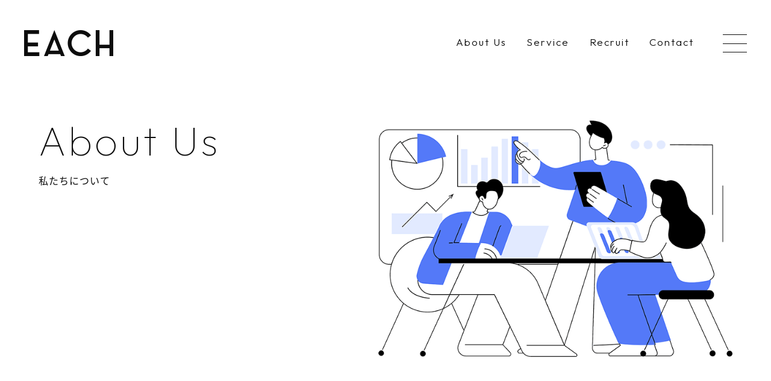

--- FILE ---
content_type: text/html; charset=UTF-8
request_url: https://each2022.com/aboutus/
body_size: 10737
content:
<!DOCTYPE html><html dir="ltr" lang="ja" prefix="og: https://ogp.me/ns#"><head prefix="og: http://ogp.me/ns#"><meta charset="UTF-8"><meta name="Description" content="" /><meta name="Keywords" content="" /><meta http-equiv="X-UA-Compatible" content="IE=edge"><meta name="viewport" content="target-densitydpi=device-dpi, width=device-width, maximum-scale=1.0, user-scalable=yes"><meta name="format-detection" content="telephone=no"><link rel="icon" href="https://each2022.com/wp/wp-content/themes/each/favicon.ico" /><title>株式会社EACH</title>  <script async src="https://www.googletagmanager.com/gtag/js?id=UA-260828764-1"></script> <script>window.dataLayer = window.dataLayer || [];
      function gtag(){dataLayer.push(arguments);}
      gtag('js', new Date());

      gtag('config', 'UA-260828764-1');</script>  <script>console.log("")</script> <title>About Us – 株式会社EACH</title><style>img:is([sizes="auto" i], [sizes^="auto," i]) { contain-intrinsic-size: 3000px 1500px }</style><meta name="robots" content="max-image-preview:large" /><link rel="canonical" href="https://each2022.com/aboutus/" /><meta name="generator" content="All in One SEO (AIOSEO) 4.9.3" /><meta property="og:locale" content="ja_JP" /><meta property="og:site_name" content="株式会社EACH – 低価格！スピード納品！のHP制作。株式会社EACHはそれぞれのニーズにお応えします！低価格でクオリティの高いサイトを作りたい。御社にあったサービスを提供させて頂きます。" /><meta property="og:type" content="article" /><meta property="og:title" content="About Us – 株式会社EACH" /><meta property="og:url" content="https://each2022.com/aboutus/" /><meta property="og:image" content="https://each2022.com/wp/wp-content/uploads/2023/03/EACH_ogpimg.jpg" /><meta property="og:image:secure_url" content="https://each2022.com/wp/wp-content/uploads/2023/03/EACH_ogpimg.jpg" /><meta property="og:image:width" content="1200" /><meta property="og:image:height" content="530" /><meta property="article:published_time" content="2023-02-24T03:40:07+00:00" /><meta property="article:modified_time" content="2023-02-24T04:45:16+00:00" /><meta name="twitter:card" content="summary_large_image" /><meta name="twitter:title" content="About Us – 株式会社EACH" /><meta name="twitter:image" content="https://each2022.com/wp/wp-content/uploads/2023/03/EACH_ogpimg.jpg" /> <script type="application/ld+json" class="aioseo-schema">{"@context":"https:\/\/schema.org","@graph":[{"@type":"BreadcrumbList","@id":"https:\/\/each2022.com\/aboutus\/#breadcrumblist","itemListElement":[{"@type":"ListItem","@id":"https:\/\/each2022.com#listItem","position":1,"name":"\u30db\u30fc\u30e0","item":"https:\/\/each2022.com","nextItem":{"@type":"ListItem","@id":"https:\/\/each2022.com\/aboutus\/#listItem","name":"About Us"}},{"@type":"ListItem","@id":"https:\/\/each2022.com\/aboutus\/#listItem","position":2,"name":"About Us","previousItem":{"@type":"ListItem","@id":"https:\/\/each2022.com#listItem","name":"\u30db\u30fc\u30e0"}}]},{"@type":"Organization","@id":"https:\/\/each2022.com\/#organization","name":"\u682a\u5f0f\u4f1a\u793eEACH","description":"\u4f4e\u4fa1\u683c\uff01\u30b9\u30d4\u30fc\u30c9\u7d0d\u54c1\uff01\u306eHP\u5236\u4f5c\u3002\u682a\u5f0f\u4f1a\u793eEACH\u306f\u305d\u308c\u305e\u308c\u306e\u30cb\u30fc\u30ba\u306b\u304a\u5fdc\u3048\u3057\u307e\u3059\uff01\u4f4e\u4fa1\u683c\u3067\u30af\u30aa\u30ea\u30c6\u30a3\u306e\u9ad8\u3044\u30b5\u30a4\u30c8\u3092\u4f5c\u308a\u305f\u3044\u3002\u5fa1\u793e\u306b\u3042\u3063\u305f\u30b5\u30fc\u30d3\u30b9\u3092\u63d0\u4f9b\u3055\u305b\u3066\u9802\u304d\u307e\u3059\u3002","url":"https:\/\/each2022.com\/","telephone":"+81665636521","logo":{"@type":"ImageObject","url":"https:\/\/each2022.com\/wp\/wp-content\/uploads\/2023\/03\/EACH_LOGO.png","@id":"https:\/\/each2022.com\/aboutus\/#organizationLogo","width":568,"height":164},"image":{"@id":"https:\/\/each2022.com\/aboutus\/#organizationLogo"}},{"@type":"WebPage","@id":"https:\/\/each2022.com\/aboutus\/#webpage","url":"https:\/\/each2022.com\/aboutus\/","name":"About Us \u2013 \u682a\u5f0f\u4f1a\u793eEACH","inLanguage":"ja","isPartOf":{"@id":"https:\/\/each2022.com\/#website"},"breadcrumb":{"@id":"https:\/\/each2022.com\/aboutus\/#breadcrumblist"},"datePublished":"2023-02-24T12:40:07+09:00","dateModified":"2023-02-24T13:45:16+09:00"},{"@type":"WebSite","@id":"https:\/\/each2022.com\/#website","url":"https:\/\/each2022.com\/","name":"\u682a\u5f0f\u4f1a\u793eEACH","description":"\u4f4e\u4fa1\u683c\uff01\u30b9\u30d4\u30fc\u30c9\u7d0d\u54c1\uff01\u306eHP\u5236\u4f5c\u3002\u682a\u5f0f\u4f1a\u793eEACH\u306f\u305d\u308c\u305e\u308c\u306e\u30cb\u30fc\u30ba\u306b\u304a\u5fdc\u3048\u3057\u307e\u3059\uff01\u4f4e\u4fa1\u683c\u3067\u30af\u30aa\u30ea\u30c6\u30a3\u306e\u9ad8\u3044\u30b5\u30a4\u30c8\u3092\u4f5c\u308a\u305f\u3044\u3002\u5fa1\u793e\u306b\u3042\u3063\u305f\u30b5\u30fc\u30d3\u30b9\u3092\u63d0\u4f9b\u3055\u305b\u3066\u9802\u304d\u307e\u3059\u3002","inLanguage":"ja","publisher":{"@id":"https:\/\/each2022.com\/#organization"}}]}</script> <link rel='dns-prefetch' href='//cdnjs.cloudflare.com' /><link rel='dns-prefetch' href='//fonts.googleapis.com' /><link rel='dns-prefetch' href='//fonts.gstatic.com' /> <script type="text/javascript">window._wpemojiSettings = {"baseUrl":"https:\/\/s.w.org\/images\/core\/emoji\/15.0.3\/72x72\/","ext":".png","svgUrl":"https:\/\/s.w.org\/images\/core\/emoji\/15.0.3\/svg\/","svgExt":".svg","source":{"concatemoji":"https:\/\/each2022.com\/wp\/wp-includes\/js\/wp-emoji-release.min.js?ver=6.7.4"}};
/*! This file is auto-generated */
!function(i,n){var o,s,e;function c(e){try{var t={supportTests:e,timestamp:(new Date).valueOf()};sessionStorage.setItem(o,JSON.stringify(t))}catch(e){}}function p(e,t,n){e.clearRect(0,0,e.canvas.width,e.canvas.height),e.fillText(t,0,0);var t=new Uint32Array(e.getImageData(0,0,e.canvas.width,e.canvas.height).data),r=(e.clearRect(0,0,e.canvas.width,e.canvas.height),e.fillText(n,0,0),new Uint32Array(e.getImageData(0,0,e.canvas.width,e.canvas.height).data));return t.every(function(e,t){return e===r[t]})}function u(e,t,n){switch(t){case"flag":return n(e,"\ud83c\udff3\ufe0f\u200d\u26a7\ufe0f","\ud83c\udff3\ufe0f\u200b\u26a7\ufe0f")?!1:!n(e,"\ud83c\uddfa\ud83c\uddf3","\ud83c\uddfa\u200b\ud83c\uddf3")&&!n(e,"\ud83c\udff4\udb40\udc67\udb40\udc62\udb40\udc65\udb40\udc6e\udb40\udc67\udb40\udc7f","\ud83c\udff4\u200b\udb40\udc67\u200b\udb40\udc62\u200b\udb40\udc65\u200b\udb40\udc6e\u200b\udb40\udc67\u200b\udb40\udc7f");case"emoji":return!n(e,"\ud83d\udc26\u200d\u2b1b","\ud83d\udc26\u200b\u2b1b")}return!1}function f(e,t,n){var r="undefined"!=typeof WorkerGlobalScope&&self instanceof WorkerGlobalScope?new OffscreenCanvas(300,150):i.createElement("canvas"),a=r.getContext("2d",{willReadFrequently:!0}),o=(a.textBaseline="top",a.font="600 32px Arial",{});return e.forEach(function(e){o[e]=t(a,e,n)}),o}function t(e){var t=i.createElement("script");t.src=e,t.defer=!0,i.head.appendChild(t)}"undefined"!=typeof Promise&&(o="wpEmojiSettingsSupports",s=["flag","emoji"],n.supports={everything:!0,everythingExceptFlag:!0},e=new Promise(function(e){i.addEventListener("DOMContentLoaded",e,{once:!0})}),new Promise(function(t){var n=function(){try{var e=JSON.parse(sessionStorage.getItem(o));if("object"==typeof e&&"number"==typeof e.timestamp&&(new Date).valueOf()<e.timestamp+604800&&"object"==typeof e.supportTests)return e.supportTests}catch(e){}return null}();if(!n){if("undefined"!=typeof Worker&&"undefined"!=typeof OffscreenCanvas&&"undefined"!=typeof URL&&URL.createObjectURL&&"undefined"!=typeof Blob)try{var e="postMessage("+f.toString()+"("+[JSON.stringify(s),u.toString(),p.toString()].join(",")+"));",r=new Blob([e],{type:"text/javascript"}),a=new Worker(URL.createObjectURL(r),{name:"wpTestEmojiSupports"});return void(a.onmessage=function(e){c(n=e.data),a.terminate(),t(n)})}catch(e){}c(n=f(s,u,p))}t(n)}).then(function(e){for(var t in e)n.supports[t]=e[t],n.supports.everything=n.supports.everything&&n.supports[t],"flag"!==t&&(n.supports.everythingExceptFlag=n.supports.everythingExceptFlag&&n.supports[t]);n.supports.everythingExceptFlag=n.supports.everythingExceptFlag&&!n.supports.flag,n.DOMReady=!1,n.readyCallback=function(){n.DOMReady=!0}}).then(function(){return e}).then(function(){var e;n.supports.everything||(n.readyCallback(),(e=n.source||{}).concatemoji?t(e.concatemoji):e.wpemoji&&e.twemoji&&(t(e.twemoji),t(e.wpemoji)))}))}((window,document),window._wpemojiSettings);</script> <style id='wp-emoji-styles-inline-css' type='text/css'>img.wp-smiley, img.emoji {
		display: inline !important;
		border: none !important;
		box-shadow: none !important;
		height: 1em !important;
		width: 1em !important;
		margin: 0 0.07em !important;
		vertical-align: -0.1em !important;
		background: none !important;
		padding: 0 !important;
	}</style><link rel='stylesheet' id='wp-block-library-css' href='https://each2022.com/wp/wp-includes/css/dist/block-library/style.min.css?ver=6.7.4' type='text/css' media='all' /><link rel='stylesheet' id='aioseo/css/src/vue/standalone/blocks/table-of-contents/global.scss-css' href='https://each2022.com/wp/wp-content/plugins/all-in-one-seo-pack/dist/Lite/assets/css/table-of-contents/global.e90f6d47.css?ver=4.9.3' type='text/css' media='all' /><style id='classic-theme-styles-inline-css' type='text/css'>/*! This file is auto-generated */
.wp-block-button__link{color:#fff;background-color:#32373c;border-radius:9999px;box-shadow:none;text-decoration:none;padding:calc(.667em + 2px) calc(1.333em + 2px);font-size:1.125em}.wp-block-file__button{background:#32373c;color:#fff;text-decoration:none}</style><style id='global-styles-inline-css' type='text/css'>:root{--wp--preset--aspect-ratio--square: 1;--wp--preset--aspect-ratio--4-3: 4/3;--wp--preset--aspect-ratio--3-4: 3/4;--wp--preset--aspect-ratio--3-2: 3/2;--wp--preset--aspect-ratio--2-3: 2/3;--wp--preset--aspect-ratio--16-9: 16/9;--wp--preset--aspect-ratio--9-16: 9/16;--wp--preset--color--black: #000000;--wp--preset--color--cyan-bluish-gray: #abb8c3;--wp--preset--color--white: #ffffff;--wp--preset--color--pale-pink: #f78da7;--wp--preset--color--vivid-red: #cf2e2e;--wp--preset--color--luminous-vivid-orange: #ff6900;--wp--preset--color--luminous-vivid-amber: #fcb900;--wp--preset--color--light-green-cyan: #7bdcb5;--wp--preset--color--vivid-green-cyan: #00d084;--wp--preset--color--pale-cyan-blue: #8ed1fc;--wp--preset--color--vivid-cyan-blue: #0693e3;--wp--preset--color--vivid-purple: #9b51e0;--wp--preset--gradient--vivid-cyan-blue-to-vivid-purple: linear-gradient(135deg,rgba(6,147,227,1) 0%,rgb(155,81,224) 100%);--wp--preset--gradient--light-green-cyan-to-vivid-green-cyan: linear-gradient(135deg,rgb(122,220,180) 0%,rgb(0,208,130) 100%);--wp--preset--gradient--luminous-vivid-amber-to-luminous-vivid-orange: linear-gradient(135deg,rgba(252,185,0,1) 0%,rgba(255,105,0,1) 100%);--wp--preset--gradient--luminous-vivid-orange-to-vivid-red: linear-gradient(135deg,rgba(255,105,0,1) 0%,rgb(207,46,46) 100%);--wp--preset--gradient--very-light-gray-to-cyan-bluish-gray: linear-gradient(135deg,rgb(238,238,238) 0%,rgb(169,184,195) 100%);--wp--preset--gradient--cool-to-warm-spectrum: linear-gradient(135deg,rgb(74,234,220) 0%,rgb(151,120,209) 20%,rgb(207,42,186) 40%,rgb(238,44,130) 60%,rgb(251,105,98) 80%,rgb(254,248,76) 100%);--wp--preset--gradient--blush-light-purple: linear-gradient(135deg,rgb(255,206,236) 0%,rgb(152,150,240) 100%);--wp--preset--gradient--blush-bordeaux: linear-gradient(135deg,rgb(254,205,165) 0%,rgb(254,45,45) 50%,rgb(107,0,62) 100%);--wp--preset--gradient--luminous-dusk: linear-gradient(135deg,rgb(255,203,112) 0%,rgb(199,81,192) 50%,rgb(65,88,208) 100%);--wp--preset--gradient--pale-ocean: linear-gradient(135deg,rgb(255,245,203) 0%,rgb(182,227,212) 50%,rgb(51,167,181) 100%);--wp--preset--gradient--electric-grass: linear-gradient(135deg,rgb(202,248,128) 0%,rgb(113,206,126) 100%);--wp--preset--gradient--midnight: linear-gradient(135deg,rgb(2,3,129) 0%,rgb(40,116,252) 100%);--wp--preset--font-size--small: 13px;--wp--preset--font-size--medium: 20px;--wp--preset--font-size--large: 36px;--wp--preset--font-size--x-large: 42px;--wp--preset--spacing--20: 0.44rem;--wp--preset--spacing--30: 0.67rem;--wp--preset--spacing--40: 1rem;--wp--preset--spacing--50: 1.5rem;--wp--preset--spacing--60: 2.25rem;--wp--preset--spacing--70: 3.38rem;--wp--preset--spacing--80: 5.06rem;--wp--preset--shadow--natural: 6px 6px 9px rgba(0, 0, 0, 0.2);--wp--preset--shadow--deep: 12px 12px 50px rgba(0, 0, 0, 0.4);--wp--preset--shadow--sharp: 6px 6px 0px rgba(0, 0, 0, 0.2);--wp--preset--shadow--outlined: 6px 6px 0px -3px rgba(255, 255, 255, 1), 6px 6px rgba(0, 0, 0, 1);--wp--preset--shadow--crisp: 6px 6px 0px rgba(0, 0, 0, 1);}:where(.is-layout-flex){gap: 0.5em;}:where(.is-layout-grid){gap: 0.5em;}body .is-layout-flex{display: flex;}.is-layout-flex{flex-wrap: wrap;align-items: center;}.is-layout-flex > :is(*, div){margin: 0;}body .is-layout-grid{display: grid;}.is-layout-grid > :is(*, div){margin: 0;}:where(.wp-block-columns.is-layout-flex){gap: 2em;}:where(.wp-block-columns.is-layout-grid){gap: 2em;}:where(.wp-block-post-template.is-layout-flex){gap: 1.25em;}:where(.wp-block-post-template.is-layout-grid){gap: 1.25em;}.has-black-color{color: var(--wp--preset--color--black) !important;}.has-cyan-bluish-gray-color{color: var(--wp--preset--color--cyan-bluish-gray) !important;}.has-white-color{color: var(--wp--preset--color--white) !important;}.has-pale-pink-color{color: var(--wp--preset--color--pale-pink) !important;}.has-vivid-red-color{color: var(--wp--preset--color--vivid-red) !important;}.has-luminous-vivid-orange-color{color: var(--wp--preset--color--luminous-vivid-orange) !important;}.has-luminous-vivid-amber-color{color: var(--wp--preset--color--luminous-vivid-amber) !important;}.has-light-green-cyan-color{color: var(--wp--preset--color--light-green-cyan) !important;}.has-vivid-green-cyan-color{color: var(--wp--preset--color--vivid-green-cyan) !important;}.has-pale-cyan-blue-color{color: var(--wp--preset--color--pale-cyan-blue) !important;}.has-vivid-cyan-blue-color{color: var(--wp--preset--color--vivid-cyan-blue) !important;}.has-vivid-purple-color{color: var(--wp--preset--color--vivid-purple) !important;}.has-black-background-color{background-color: var(--wp--preset--color--black) !important;}.has-cyan-bluish-gray-background-color{background-color: var(--wp--preset--color--cyan-bluish-gray) !important;}.has-white-background-color{background-color: var(--wp--preset--color--white) !important;}.has-pale-pink-background-color{background-color: var(--wp--preset--color--pale-pink) !important;}.has-vivid-red-background-color{background-color: var(--wp--preset--color--vivid-red) !important;}.has-luminous-vivid-orange-background-color{background-color: var(--wp--preset--color--luminous-vivid-orange) !important;}.has-luminous-vivid-amber-background-color{background-color: var(--wp--preset--color--luminous-vivid-amber) !important;}.has-light-green-cyan-background-color{background-color: var(--wp--preset--color--light-green-cyan) !important;}.has-vivid-green-cyan-background-color{background-color: var(--wp--preset--color--vivid-green-cyan) !important;}.has-pale-cyan-blue-background-color{background-color: var(--wp--preset--color--pale-cyan-blue) !important;}.has-vivid-cyan-blue-background-color{background-color: var(--wp--preset--color--vivid-cyan-blue) !important;}.has-vivid-purple-background-color{background-color: var(--wp--preset--color--vivid-purple) !important;}.has-black-border-color{border-color: var(--wp--preset--color--black) !important;}.has-cyan-bluish-gray-border-color{border-color: var(--wp--preset--color--cyan-bluish-gray) !important;}.has-white-border-color{border-color: var(--wp--preset--color--white) !important;}.has-pale-pink-border-color{border-color: var(--wp--preset--color--pale-pink) !important;}.has-vivid-red-border-color{border-color: var(--wp--preset--color--vivid-red) !important;}.has-luminous-vivid-orange-border-color{border-color: var(--wp--preset--color--luminous-vivid-orange) !important;}.has-luminous-vivid-amber-border-color{border-color: var(--wp--preset--color--luminous-vivid-amber) !important;}.has-light-green-cyan-border-color{border-color: var(--wp--preset--color--light-green-cyan) !important;}.has-vivid-green-cyan-border-color{border-color: var(--wp--preset--color--vivid-green-cyan) !important;}.has-pale-cyan-blue-border-color{border-color: var(--wp--preset--color--pale-cyan-blue) !important;}.has-vivid-cyan-blue-border-color{border-color: var(--wp--preset--color--vivid-cyan-blue) !important;}.has-vivid-purple-border-color{border-color: var(--wp--preset--color--vivid-purple) !important;}.has-vivid-cyan-blue-to-vivid-purple-gradient-background{background: var(--wp--preset--gradient--vivid-cyan-blue-to-vivid-purple) !important;}.has-light-green-cyan-to-vivid-green-cyan-gradient-background{background: var(--wp--preset--gradient--light-green-cyan-to-vivid-green-cyan) !important;}.has-luminous-vivid-amber-to-luminous-vivid-orange-gradient-background{background: var(--wp--preset--gradient--luminous-vivid-amber-to-luminous-vivid-orange) !important;}.has-luminous-vivid-orange-to-vivid-red-gradient-background{background: var(--wp--preset--gradient--luminous-vivid-orange-to-vivid-red) !important;}.has-very-light-gray-to-cyan-bluish-gray-gradient-background{background: var(--wp--preset--gradient--very-light-gray-to-cyan-bluish-gray) !important;}.has-cool-to-warm-spectrum-gradient-background{background: var(--wp--preset--gradient--cool-to-warm-spectrum) !important;}.has-blush-light-purple-gradient-background{background: var(--wp--preset--gradient--blush-light-purple) !important;}.has-blush-bordeaux-gradient-background{background: var(--wp--preset--gradient--blush-bordeaux) !important;}.has-luminous-dusk-gradient-background{background: var(--wp--preset--gradient--luminous-dusk) !important;}.has-pale-ocean-gradient-background{background: var(--wp--preset--gradient--pale-ocean) !important;}.has-electric-grass-gradient-background{background: var(--wp--preset--gradient--electric-grass) !important;}.has-midnight-gradient-background{background: var(--wp--preset--gradient--midnight) !important;}.has-small-font-size{font-size: var(--wp--preset--font-size--small) !important;}.has-medium-font-size{font-size: var(--wp--preset--font-size--medium) !important;}.has-large-font-size{font-size: var(--wp--preset--font-size--large) !important;}.has-x-large-font-size{font-size: var(--wp--preset--font-size--x-large) !important;}
:where(.wp-block-post-template.is-layout-flex){gap: 1.25em;}:where(.wp-block-post-template.is-layout-grid){gap: 1.25em;}
:where(.wp-block-columns.is-layout-flex){gap: 2em;}:where(.wp-block-columns.is-layout-grid){gap: 2em;}
:root :where(.wp-block-pullquote){font-size: 1.5em;line-height: 1.6;}</style><link rel='stylesheet' id='contact-form-7-css' href='https://each2022.com/wp/wp-content/plugins/contact-form-7/includes/css/styles.css?ver=6.1.4' type='text/css' media='all' /><link rel='stylesheet' id='cf7msm_styles-css' href='https://each2022.com/wp/wp-content/plugins/contact-form-7-multi-step-module/resources/cf7msm.css?ver=4.5' type='text/css' media='all' /><link rel='stylesheet' id='reset-css' href='https://cdnjs.cloudflare.com/ajax/libs/meyer-reset/2.0/reset.min.css?ver=6.7.4' type='text/css' media='all' /><link rel='stylesheet' id='style-css' href='https://each2022.com/wp/wp-content/themes/each/assets/css/style.css?ver=6.7.4' type='text/css' media='all' /><link rel='stylesheet' id='google_fonts1-css' href='https://fonts.googleapis.com?ver=6.7.4' type='text/css' media='all' /><link rel='stylesheet' id='google_fonts2-css' href='https://fonts.gstatic.com?ver=6.7.4' type='text/css' media='all' /><link rel='stylesheet' id='google_fonts4-css' href='https://fonts.googleapis.com/css2?family=Outfit%3Awght%40100%3B300&#038;display=swap&#038;ver=6.7.4' type='text/css' media='all' /><link rel='stylesheet' id='wp-pagenavi-css' href='https://each2022.com/wp/wp-content/plugins/wp-pagenavi/pagenavi-css.css?ver=2.70' type='text/css' media='all' /> <script type="text/javascript" src="https://each2022.com/wp/wp-includes/js/jquery/jquery.min.js?ver=3.7.1" id="jquery-core-js"></script> <link rel="https://api.w.org/" href="https://each2022.com/wp-json/" /><link rel="alternate" title="JSON" type="application/json" href="https://each2022.com/wp-json/wp/v2/pages/11" /><link rel="EditURI" type="application/rsd+xml" title="RSD" href="https://each2022.com/wp/xmlrpc.php?rsd" /><meta name="generator" content="WordPress 6.7.4" /><link rel='shortlink' href='https://each2022.com/?p=11' /><link rel="alternate" title="oEmbed (JSON)" type="application/json+oembed" href="https://each2022.com/wp-json/oembed/1.0/embed?url=https%3A%2F%2Feach2022.com%2Faboutus%2F" /><link rel="alternate" title="oEmbed (XML)" type="text/xml+oembed" href="https://each2022.com/wp-json/oembed/1.0/embed?url=https%3A%2F%2Feach2022.com%2Faboutus%2F&#038;format=xml" /><style type="text/css">a[href*="tel:"] {
        pointer-events: none;
        cursor: default;
        text-decoration: none;
        }</style><link rel="icon" href="https://each2022.com/wp/wp-content/uploads/2023/03/cropped-favicon-32x32.png" sizes="32x32" /><link rel="icon" href="https://each2022.com/wp/wp-content/uploads/2023/03/cropped-favicon-192x192.png" sizes="192x192" /><link rel="apple-touch-icon" href="https://each2022.com/wp/wp-content/uploads/2023/03/cropped-favicon-180x180.png" /><meta name="msapplication-TileImage" content="https://each2022.com/wp/wp-content/uploads/2023/03/cropped-favicon-270x270.png" /></head><body><div class="wrapper"><header class="header"><h1><a href="https://each2022.com"><img src="https://each2022.com/wp/wp-content/themes/each/assets/img/common/logo_black.png" srcset="https://each2022.com/wp/wp-content/themes/each/assets/img/common/logo_black.png 1x,https://each2022.com/wp/wp-content/themes/each/assets/img/common/logo_black@2x.png 2x" alt="EACH"></a></h1><nav class="header__main_nav"><div class="menu-header-menu-container"><ul id="menu-header-menu" class="menu"><li id="menu-item-26" class="menu-item menu-item-type-post_type menu-item-object-page current-menu-item page_item page-item-11 current_page_item menu-item-26"><a href="https://each2022.com/aboutus/" aria-current="page">About Us</a></li><li id="menu-item-77" class="menu-item menu-item-type-custom menu-item-object-custom menu-item-home menu-item-77"><a href="https://each2022.com/#service">Service</a></li><li id="menu-item-25" class="menu-item menu-item-type-post_type menu-item-object-page menu-item-25"><a href="https://each2022.com/recruit/">Recruit</a></li><li id="menu-item-24" class="menu-item menu-item-type-post_type menu-item-object-page menu-item-24"><a href="https://each2022.com/contact/">Contact</a></li></ul></div></nav><div class="menu_trigger"><div class="menu_trigger__line"> <span></span> <span></span> <span></span></div></div><div class="header__fixed_nav"><div class="header__fixed_nav___content"><div class="header__fixed_nav___content____item"><div class="header__fixed_nav___content____item_____info"><h2><a href="https://each2022.com"><noscript><img src="https://each2022.com/wp/wp-content/themes/each/assets/img/common/logo_white.png" srcset="https://each2022.com/wp/wp-content/themes/each/assets/img/common/logo_white.png 1x,https://each2022.com/wp/wp-content/themes/each/assets/img/common/logo_white@2x.png 2x" alt="EACH"></noscript><img class="lazyload" src='data:image/svg+xml,%3Csvg%20xmlns=%22http://www.w3.org/2000/svg%22%20viewBox=%220%200%20210%20140%22%3E%3C/svg%3E' data-src="https://each2022.com/wp/wp-content/themes/each/assets/img/common/logo_white.png" data-srcset="https://each2022.com/wp/wp-content/themes/each/assets/img/common/logo_white.png 1x,https://each2022.com/wp/wp-content/themes/each/assets/img/common/logo_white@2x.png 2x" alt="EACH"></a></h2><p class="address">〒556-0016<br>大阪府大阪市浪速区元町2丁目13-36 伊勢田ビル405<br><a href="tel:0665636521">tel.06-6978-8320</a></p></div><nav class="header__fixed_nav___content____item_____menu"><div class="menu-header-menu-container"><ul id="menu-header-menu-1" class="menu"><li class="menu-item menu-item-type-post_type menu-item-object-page current-menu-item page_item page-item-11 current_page_item menu-item-26"><a href="https://each2022.com/aboutus/" aria-current="page">About Us</a></li><li class="menu-item menu-item-type-custom menu-item-object-custom menu-item-home menu-item-77"><a href="https://each2022.com/#service">Service</a></li><li class="menu-item menu-item-type-post_type menu-item-object-page menu-item-25"><a href="https://each2022.com/recruit/">Recruit</a></li><li class="menu-item menu-item-type-post_type menu-item-object-page menu-item-24"><a href="https://each2022.com/contact/">Contact</a></li></ul></div></nav></div><div class="header__fixed_nav___content____bottom"><p><a href="https://each2022.com/privacypolicy">個人情報保護方針</a></p></div></div></div></header><div class="page_header"><div class="page_header__content container" ><h2 class="page_ttl"><span>About Us</span>私たちについて</h2> <noscript><img src="https://each2022.com/wp/wp-content/themes/each/assets/img/aboutus/aboutus_ttl.png" srcset="https://each2022.com/wp/wp-content/themes/each/assets/img/aboutus/aboutus_ttl.png 1x, https://each2022.com/wp/wp-content/themes/each/assets/img/aboutus/aboutus_ttl@2x.png 2x" width="718" height="479" alt></noscript><img class="lazyload" src='data:image/svg+xml,%3Csvg%20xmlns=%22http://www.w3.org/2000/svg%22%20viewBox=%220%200%20718%20479%22%3E%3C/svg%3E' data-src="https://each2022.com/wp/wp-content/themes/each/assets/img/aboutus/aboutus_ttl.png" data-srcset="https://each2022.com/wp/wp-content/themes/each/assets/img/aboutus/aboutus_ttl.png 1x, https://each2022.com/wp/wp-content/themes/each/assets/img/aboutus/aboutus_ttl@2x.png 2x" width="718" height="479" alt></div></div><main><div class="aboutus"><div class="aboutus__strength"><div class="aboutus__strength___ttl scroll_move"><h3 class="in_from_under scroll_move"><span>6&nbsp;Strengths&nbsp;</span></h3><h3 class="in_underline in_from_under scroll_move"><span>of&nbsp;EACH</span></h3></div><div class="container"><ul class="aboutus__strength___list"><li class="aboutus__strength___list____item"><div class="in_border scroll_move"> <span><div class="item_txt"><h4>ブランドイメージを最大限に引き出します</h4><p>洗練されたシンプルなデザインから、お客様の個性を際立たせるオリジナリティ溢れるデザインまで、幅広く対応します。また、古くなったウェブサイトを、最新のトレンドを取り入れた魅力的なウェブサイトへと生まれ変わらせるリニューアルも承っております。ロゴデザインから多様な印刷物まで、お客様のご要望に合わせた最適なソリューションをご提供し、お客様のビジネスを強力にサポートいたします。</p></div> <noscript><img src="https://each2022.com/wp/wp-content/themes/each/assets/img/aboutus/strength01.png" srcset="https://each2022.com/wp/wp-content/themes/each/assets/img/aboutus/strength01.png 1x, https://each2022.com/wp/wp-content/themes/each/assets/img/aboutus/strength01@2x.png 2x" width="260" height="260" alt="コストを抑えたい、すぐに欲しい"></noscript><img class="lazyload" src='data:image/svg+xml,%3Csvg%20xmlns=%22http://www.w3.org/2000/svg%22%20viewBox=%220%200%20260%20260%22%3E%3C/svg%3E' data-src="https://each2022.com/wp/wp-content/themes/each/assets/img/aboutus/strength01.png" data-srcset="https://each2022.com/wp/wp-content/themes/each/assets/img/aboutus/strength01.png 1x, https://each2022.com/wp/wp-content/themes/each/assets/img/aboutus/strength01@2x.png 2x" width="260" height="260" alt="コストを抑えたい、すぐに欲しい"> </span></div></li><li class="aboutus__strength___list____item"><div class="in_border scroll_move"> <span><div class="item_txt"><h4>運用管理も、私たちにお任せください</h4><p>ウェブサイトの運用管理も、私たちにお任せください。<br> コンテンツの更新や編集、プラグインの最新化、データの安全なバックアップ、そして万全なセキュリティ対策など、ウェブサイトの円滑な運用に必要な業務を、すべてお任せください。</p></div> <noscript><img src="https://each2022.com/wp/wp-content/themes/each/assets/img/aboutus/strength02.png" srcset="https://each2022.com/wp/wp-content/themes/each/assets/img/aboutus/strength02.png 1x, https://each2022.com/wp/wp-content/themes/each/assets/img/aboutus/strength02@2x.png 2x" width="260" height="260" alt="完全売り切り！制作費だけ"></noscript><img class="lazyload" src='data:image/svg+xml,%3Csvg%20xmlns=%22http://www.w3.org/2000/svg%22%20viewBox=%220%200%20260%20260%22%3E%3C/svg%3E' data-src="https://each2022.com/wp/wp-content/themes/each/assets/img/aboutus/strength02.png" data-srcset="https://each2022.com/wp/wp-content/themes/each/assets/img/aboutus/strength02.png 1x, https://each2022.com/wp/wp-content/themes/each/assets/img/aboutus/strength02@2x.png 2x" width="260" height="260" alt="完全売り切り！制作費だけ"> </span></div></li><li class="aboutus__strength___list____item"><div class="in_border scroll_move"> <span><div class="item_txt"><h4>頻繁な打ち合わせは不要</h4><p>頻繁な打ち合わせは不要です。<br>お客様のご要望に合わせた最適なプランをご提案し、
 その後は、専用の共有ファイルを用いて、
 プロジェクトの進捗状況をリアルタイムで共有することで、
 スムーズに作業を進めてまいります。</p></div> <noscript><img src="https://each2022.com/wp/wp-content/themes/each/assets/img/aboutus/strength03.png" srcset="https://each2022.com/wp/wp-content/themes/each/assets/img/aboutus/strength03.png 1x, https://each2022.com/wp/wp-content/themes/each/assets/img/aboutus/strength03@2x.png 2x" width="260" height="260" alt="度重なる打ち合わせは必要なし"></noscript><img class="lazyload" src='data:image/svg+xml,%3Csvg%20xmlns=%22http://www.w3.org/2000/svg%22%20viewBox=%220%200%20260%20260%22%3E%3C/svg%3E' data-src="https://each2022.com/wp/wp-content/themes/each/assets/img/aboutus/strength03.png" data-srcset="https://each2022.com/wp/wp-content/themes/each/assets/img/aboutus/strength03.png 1x, https://each2022.com/wp/wp-content/themes/each/assets/img/aboutus/strength03@2x.png 2x" width="260" height="260" alt="度重なる打ち合わせは必要なし"> </span></div></li><li class="aboutus__strength___list____item"><div class="in_border scroll_move"> <span><div class="item_txt"><h4>自分でできる編集</h4><p>納品後も、お客様が簡単に編集できるように、直感的に操作できるよう設計いたします。
 また、わかりやすい操作マニュアルをご用意いたしますので、ご安心ください。
 より高度なカスタマイズが必要な場合は、専門スタッフが迅速に対応いたします。</p></div> <noscript><img src="https://each2022.com/wp/wp-content/themes/each/assets/img/aboutus/strength04.png" srcset="https://each2022.com/wp/wp-content/themes/each/assets/img/aboutus/strength04.png 1x, https://each2022.com/wp/wp-content/themes/each/assets/img/aboutus/strength04@2x.png 2x" width="260" height="260" alt="自分でできる編集"></noscript><img class="lazyload" src='data:image/svg+xml,%3Csvg%20xmlns=%22http://www.w3.org/2000/svg%22%20viewBox=%220%200%20260%20260%22%3E%3C/svg%3E' data-src="https://each2022.com/wp/wp-content/themes/each/assets/img/aboutus/strength04.png" data-srcset="https://each2022.com/wp/wp-content/themes/each/assets/img/aboutus/strength04.png 1x, https://each2022.com/wp/wp-content/themes/each/assets/img/aboutus/strength04@2x.png 2x" width="260" height="260" alt="自分でできる編集"> </span></div></li><li class="aboutus__strength___list____item"><div class="in_border scroll_move"> <span><div class="item_txt"><h4>ECサイトの構築</h4><p>ホームページとオンラインショップを一体化し、お客様のビジネスをサポートいたします。<br> 自社製品の販売をお考えの企業様には、効果的なECサイトの構築をサポートいたします。</p></div> <noscript><img src="https://each2022.com/wp/wp-content/themes/each/assets/img/aboutus/strength05.png" srcset="https://each2022.com/wp/wp-content/themes/each/assets/img/aboutus/strength05.png 1x, https://each2022.com/wp/wp-content/themes/each/assets/img/aboutus/strength05@2x.png 2x" width="260" height="260" alt="サービスサイトの制作も可能"></noscript><img class="lazyload" src='data:image/svg+xml,%3Csvg%20xmlns=%22http://www.w3.org/2000/svg%22%20viewBox=%220%200%20260%20260%22%3E%3C/svg%3E' data-src="https://each2022.com/wp/wp-content/themes/each/assets/img/aboutus/strength05.png" data-srcset="https://each2022.com/wp/wp-content/themes/each/assets/img/aboutus/strength05.png 1x, https://each2022.com/wp/wp-content/themes/each/assets/img/aboutus/strength05@2x.png 2x" width="260" height="260" alt="サービスサイトの制作も可能"> </span></div></li><li class="aboutus__strength___list____item"><div class="in_border scroll_move"> <span><div class="item_txt"><h4>求人広告との連携</h4><p>多種多様な大手検索エンジンを活用した求人広告の掲載も承っております。
 求人広告との連携により、ターゲットとする求職者へピンポイントでアプローチし、
 貴社の採用活動を活性化させます。</p></div> <noscript><img src="https://each2022.com/wp/wp-content/themes/each/assets/img/aboutus/strength06.png" srcset="https://each2022.com/wp/wp-content/themes/each/assets/img/aboutus/strength06.png 1x, https://each2022.com/wp/wp-content/themes/each/assets/img/aboutus/strength06@2x.png 2x" width="260" height="260" alt="事業PRと人材獲得を同時に強化"></noscript><img class="lazyload" src='data:image/svg+xml,%3Csvg%20xmlns=%22http://www.w3.org/2000/svg%22%20viewBox=%220%200%20260%20260%22%3E%3C/svg%3E' data-src="https://each2022.com/wp/wp-content/themes/each/assets/img/aboutus/strength06.png" data-srcset="https://each2022.com/wp/wp-content/themes/each/assets/img/aboutus/strength06.png 1x, https://each2022.com/wp/wp-content/themes/each/assets/img/aboutus/strength06@2x.png 2x" width="260" height="260" alt="事業PRと人材獲得を同時に強化"> </span></div></li></ul></div></div><div class="aboutus__company"><div class="container"><div class="aboutus__company___content"><h3 class="sub_ttl"><span>Company&nbsp;Info</span>会社概要</h3><table><tr><th>社名</th><td>株式会社EACH</td></tr><tr><th>代表</th><td>池田孝介</td></tr><tr><th>所在地</th><td>〒556-0016<br>大阪府大阪市浪速区元町2丁目13-36 伊勢田ビル405</td></tr><tr><th>設立</th><td>2022年6月</td></tr><tr><th>連絡先</th><td>tel.06-6978-8320<br></td></tr><tr><th>事業内容</th><td>WEBサイト構築 ／ CMSサイト構築 ／ システム開発 ／ クラウドサービス ／ ASPサービス ／ 広告デザイン・印刷 ／ 映像制作 ／ 営業代行業務</td></tr><tr><th>関連会社</th><td>三菱UFJ銀行 ／ 大阪信用金庫 ／ 楽天銀行</td></tr></table></div></div><div class="aboutus__company___maps"> <iframe src="https://www.google.com/maps/embed?pb=!1m18!1m12!1m3!1d3281.7403397739395!2d135.4954578!3d34.66126!2m3!1f0!2f0!3f0!3m2!1i1024!2i768!4f13.1!3m3!1m2!1s0x6000e7725eac4f79%3A0x3c7ea251ad782de2!2z44CSNTU2LTAwMTYg5aSn6Ziq5bqc5aSn6Ziq5biC5rWq6YCf5Yy65YWD55S677yS5LiB55uu77yR77yTIOS8iuWLoueUsOODk-ODqw!5e0!3m2!1sja!2sjp!4v1686717062688!5m2!1sja!2sjp" width="100%" height="800px" style="border:0;" allowfullscreen="" loading="lazy" referrerpolicy="no-referrer-when-downgrade"></iframe></div></div></div><div class="contact_banner container fdin_bottom scroll_move"><div class="contact_banner__content"> <a href="https://each2022.com/contact"><h3>Contact</h3><p>EACHではサイト制作や、WEB以外もご相談受け付けております。<br>お気軽にお問い合わせください。</p> <span></span> </a></div></div></main><footer class="footer"><div class="container"><div class="footer__item"><div class="footer__item___info"><h2 class="footer_logo"><a href="https://each2022.com"><noscript><img src="https://each2022.com/wp/wp-content/themes/each/assets/img/common/logo_white.png" srcset="https://each2022.com/wp/wp-content/themes/each/assets/img/common/logo_white.png 1x,https://each2022.com/wp/wp-content/themes/each/assets/img/common/logo_white@2x.png 2x" width="148" height="43" alt="EACH"></noscript><img class="lazyload" src='data:image/svg+xml,%3Csvg%20xmlns=%22http://www.w3.org/2000/svg%22%20viewBox=%220%200%20148%2043%22%3E%3C/svg%3E' data-src="https://each2022.com/wp/wp-content/themes/each/assets/img/common/logo_white.png" data-srcset="https://each2022.com/wp/wp-content/themes/each/assets/img/common/logo_white.png 1x,https://each2022.com/wp/wp-content/themes/each/assets/img/common/logo_white@2x.png 2x" width="148" height="43" alt="EACH"></a></h2><p class="address">〒556-0016<br>大阪府大阪市浪速区元町2丁目13-36 <br class="sp">伊勢田ビル405<br><a href="tel:0665636521">tel.06-6978-8320</a></p></div><div class="footer__item___menu"><div class="menu-footer-menu-container"><ul id="menu-footer-menu" class="menu"><li id="menu-item-29" class="menu-item menu-item-type-post_type menu-item-object-page current-menu-item page_item page-item-11 current_page_item menu-item-29"><a href="https://each2022.com/aboutus/" aria-current="page">About Us</a></li><li id="menu-item-75" class="menu-item menu-item-type-custom menu-item-object-custom menu-item-home menu-item-75"><a href="https://each2022.com/#service">Service</a></li><li id="menu-item-28" class="menu-item menu-item-type-post_type menu-item-object-page menu-item-28"><a href="https://each2022.com/recruit/">Recruit</a></li><li id="menu-item-27" class="menu-item menu-item-type-post_type menu-item-object-page menu-item-27"><a href="https://each2022.com/contact/">Contact</a></li></ul></div></div></div><div class="footer__bottom"><p><a href="https://each2022.com/privacypolicy">個人情報保護方針</a></p><p><span>© 2022EACH</span></p></div></div></footer></div> <noscript><style>.lazyload{display:none;}</style></noscript><script data-noptimize="1">window.lazySizesConfig=window.lazySizesConfig||{};window.lazySizesConfig.loadMode=1;</script><script async data-noptimize="1" src='https://each2022.com/wp/wp-content/plugins/autoptimize/classes/external/js/lazysizes.min.js?ao_version=3.1.14'></script><script type="text/javascript" src="https://each2022.com/wp/wp-includes/js/dist/hooks.min.js?ver=4d63a3d491d11ffd8ac6" id="wp-hooks-js"></script> <script type="text/javascript" src="https://each2022.com/wp/wp-includes/js/dist/i18n.min.js?ver=5e580eb46a90c2b997e6" id="wp-i18n-js"></script> <script type="text/javascript" id="wp-i18n-js-after">wp.i18n.setLocaleData( { 'text direction\u0004ltr': [ 'ltr' ] } );</script> <script type="text/javascript" id="contact-form-7-js-translations">( function( domain, translations ) {
	var localeData = translations.locale_data[ domain ] || translations.locale_data.messages;
	localeData[""].domain = domain;
	wp.i18n.setLocaleData( localeData, domain );
} )( "contact-form-7", {"translation-revision-date":"2025-11-30 08:12:23+0000","generator":"GlotPress\/4.0.3","domain":"messages","locale_data":{"messages":{"":{"domain":"messages","plural-forms":"nplurals=1; plural=0;","lang":"ja_JP"},"This contact form is placed in the wrong place.":["\u3053\u306e\u30b3\u30f3\u30bf\u30af\u30c8\u30d5\u30a9\u30fc\u30e0\u306f\u9593\u9055\u3063\u305f\u4f4d\u7f6e\u306b\u7f6e\u304b\u308c\u3066\u3044\u307e\u3059\u3002"],"Error:":["\u30a8\u30e9\u30fc:"]}},"comment":{"reference":"includes\/js\/index.js"}} );</script> <script type="text/javascript" id="contact-form-7-js-before">var wpcf7 = {
    "api": {
        "root": "https:\/\/each2022.com\/wp-json\/",
        "namespace": "contact-form-7\/v1"
    }
};</script> <script type="text/javascript" id="cf7msm-js-extra">var cf7msm_posted_data = [];</script> <script type="text/javascript" src="https://www.google.com/recaptcha/api.js?render=6LcxPJoqAAAAAAIZRKx_zYkVpVV6De_L2ga419kq&amp;ver=3.0" id="google-recaptcha-js"></script> <script type="text/javascript" src="https://each2022.com/wp/wp-includes/js/dist/vendor/wp-polyfill.min.js?ver=3.15.0" id="wp-polyfill-js"></script> <script type="text/javascript" id="wpcf7-recaptcha-js-before">var wpcf7_recaptcha = {
    "sitekey": "6LcxPJoqAAAAAAIZRKx_zYkVpVV6De_L2ga419kq",
    "actions": {
        "homepage": "homepage",
        "contactform": "contactform"
    }
};</script> <script defer src="https://each2022.com/wp/wp-content/cache/autoptimize/js/autoptimize_0d0dfe68c09fd0a8e1914f911bc2b69e.js"></script></body></html>

--- FILE ---
content_type: text/html; charset=utf-8
request_url: https://www.google.com/recaptcha/api2/anchor?ar=1&k=6LcxPJoqAAAAAAIZRKx_zYkVpVV6De_L2ga419kq&co=aHR0cHM6Ly9lYWNoMjAyMi5jb206NDQz&hl=en&v=PoyoqOPhxBO7pBk68S4YbpHZ&size=invisible&anchor-ms=20000&execute-ms=30000&cb=6otkhl281xlb
body_size: 48781
content:
<!DOCTYPE HTML><html dir="ltr" lang="en"><head><meta http-equiv="Content-Type" content="text/html; charset=UTF-8">
<meta http-equiv="X-UA-Compatible" content="IE=edge">
<title>reCAPTCHA</title>
<style type="text/css">
/* cyrillic-ext */
@font-face {
  font-family: 'Roboto';
  font-style: normal;
  font-weight: 400;
  font-stretch: 100%;
  src: url(//fonts.gstatic.com/s/roboto/v48/KFO7CnqEu92Fr1ME7kSn66aGLdTylUAMa3GUBHMdazTgWw.woff2) format('woff2');
  unicode-range: U+0460-052F, U+1C80-1C8A, U+20B4, U+2DE0-2DFF, U+A640-A69F, U+FE2E-FE2F;
}
/* cyrillic */
@font-face {
  font-family: 'Roboto';
  font-style: normal;
  font-weight: 400;
  font-stretch: 100%;
  src: url(//fonts.gstatic.com/s/roboto/v48/KFO7CnqEu92Fr1ME7kSn66aGLdTylUAMa3iUBHMdazTgWw.woff2) format('woff2');
  unicode-range: U+0301, U+0400-045F, U+0490-0491, U+04B0-04B1, U+2116;
}
/* greek-ext */
@font-face {
  font-family: 'Roboto';
  font-style: normal;
  font-weight: 400;
  font-stretch: 100%;
  src: url(//fonts.gstatic.com/s/roboto/v48/KFO7CnqEu92Fr1ME7kSn66aGLdTylUAMa3CUBHMdazTgWw.woff2) format('woff2');
  unicode-range: U+1F00-1FFF;
}
/* greek */
@font-face {
  font-family: 'Roboto';
  font-style: normal;
  font-weight: 400;
  font-stretch: 100%;
  src: url(//fonts.gstatic.com/s/roboto/v48/KFO7CnqEu92Fr1ME7kSn66aGLdTylUAMa3-UBHMdazTgWw.woff2) format('woff2');
  unicode-range: U+0370-0377, U+037A-037F, U+0384-038A, U+038C, U+038E-03A1, U+03A3-03FF;
}
/* math */
@font-face {
  font-family: 'Roboto';
  font-style: normal;
  font-weight: 400;
  font-stretch: 100%;
  src: url(//fonts.gstatic.com/s/roboto/v48/KFO7CnqEu92Fr1ME7kSn66aGLdTylUAMawCUBHMdazTgWw.woff2) format('woff2');
  unicode-range: U+0302-0303, U+0305, U+0307-0308, U+0310, U+0312, U+0315, U+031A, U+0326-0327, U+032C, U+032F-0330, U+0332-0333, U+0338, U+033A, U+0346, U+034D, U+0391-03A1, U+03A3-03A9, U+03B1-03C9, U+03D1, U+03D5-03D6, U+03F0-03F1, U+03F4-03F5, U+2016-2017, U+2034-2038, U+203C, U+2040, U+2043, U+2047, U+2050, U+2057, U+205F, U+2070-2071, U+2074-208E, U+2090-209C, U+20D0-20DC, U+20E1, U+20E5-20EF, U+2100-2112, U+2114-2115, U+2117-2121, U+2123-214F, U+2190, U+2192, U+2194-21AE, U+21B0-21E5, U+21F1-21F2, U+21F4-2211, U+2213-2214, U+2216-22FF, U+2308-230B, U+2310, U+2319, U+231C-2321, U+2336-237A, U+237C, U+2395, U+239B-23B7, U+23D0, U+23DC-23E1, U+2474-2475, U+25AF, U+25B3, U+25B7, U+25BD, U+25C1, U+25CA, U+25CC, U+25FB, U+266D-266F, U+27C0-27FF, U+2900-2AFF, U+2B0E-2B11, U+2B30-2B4C, U+2BFE, U+3030, U+FF5B, U+FF5D, U+1D400-1D7FF, U+1EE00-1EEFF;
}
/* symbols */
@font-face {
  font-family: 'Roboto';
  font-style: normal;
  font-weight: 400;
  font-stretch: 100%;
  src: url(//fonts.gstatic.com/s/roboto/v48/KFO7CnqEu92Fr1ME7kSn66aGLdTylUAMaxKUBHMdazTgWw.woff2) format('woff2');
  unicode-range: U+0001-000C, U+000E-001F, U+007F-009F, U+20DD-20E0, U+20E2-20E4, U+2150-218F, U+2190, U+2192, U+2194-2199, U+21AF, U+21E6-21F0, U+21F3, U+2218-2219, U+2299, U+22C4-22C6, U+2300-243F, U+2440-244A, U+2460-24FF, U+25A0-27BF, U+2800-28FF, U+2921-2922, U+2981, U+29BF, U+29EB, U+2B00-2BFF, U+4DC0-4DFF, U+FFF9-FFFB, U+10140-1018E, U+10190-1019C, U+101A0, U+101D0-101FD, U+102E0-102FB, U+10E60-10E7E, U+1D2C0-1D2D3, U+1D2E0-1D37F, U+1F000-1F0FF, U+1F100-1F1AD, U+1F1E6-1F1FF, U+1F30D-1F30F, U+1F315, U+1F31C, U+1F31E, U+1F320-1F32C, U+1F336, U+1F378, U+1F37D, U+1F382, U+1F393-1F39F, U+1F3A7-1F3A8, U+1F3AC-1F3AF, U+1F3C2, U+1F3C4-1F3C6, U+1F3CA-1F3CE, U+1F3D4-1F3E0, U+1F3ED, U+1F3F1-1F3F3, U+1F3F5-1F3F7, U+1F408, U+1F415, U+1F41F, U+1F426, U+1F43F, U+1F441-1F442, U+1F444, U+1F446-1F449, U+1F44C-1F44E, U+1F453, U+1F46A, U+1F47D, U+1F4A3, U+1F4B0, U+1F4B3, U+1F4B9, U+1F4BB, U+1F4BF, U+1F4C8-1F4CB, U+1F4D6, U+1F4DA, U+1F4DF, U+1F4E3-1F4E6, U+1F4EA-1F4ED, U+1F4F7, U+1F4F9-1F4FB, U+1F4FD-1F4FE, U+1F503, U+1F507-1F50B, U+1F50D, U+1F512-1F513, U+1F53E-1F54A, U+1F54F-1F5FA, U+1F610, U+1F650-1F67F, U+1F687, U+1F68D, U+1F691, U+1F694, U+1F698, U+1F6AD, U+1F6B2, U+1F6B9-1F6BA, U+1F6BC, U+1F6C6-1F6CF, U+1F6D3-1F6D7, U+1F6E0-1F6EA, U+1F6F0-1F6F3, U+1F6F7-1F6FC, U+1F700-1F7FF, U+1F800-1F80B, U+1F810-1F847, U+1F850-1F859, U+1F860-1F887, U+1F890-1F8AD, U+1F8B0-1F8BB, U+1F8C0-1F8C1, U+1F900-1F90B, U+1F93B, U+1F946, U+1F984, U+1F996, U+1F9E9, U+1FA00-1FA6F, U+1FA70-1FA7C, U+1FA80-1FA89, U+1FA8F-1FAC6, U+1FACE-1FADC, U+1FADF-1FAE9, U+1FAF0-1FAF8, U+1FB00-1FBFF;
}
/* vietnamese */
@font-face {
  font-family: 'Roboto';
  font-style: normal;
  font-weight: 400;
  font-stretch: 100%;
  src: url(//fonts.gstatic.com/s/roboto/v48/KFO7CnqEu92Fr1ME7kSn66aGLdTylUAMa3OUBHMdazTgWw.woff2) format('woff2');
  unicode-range: U+0102-0103, U+0110-0111, U+0128-0129, U+0168-0169, U+01A0-01A1, U+01AF-01B0, U+0300-0301, U+0303-0304, U+0308-0309, U+0323, U+0329, U+1EA0-1EF9, U+20AB;
}
/* latin-ext */
@font-face {
  font-family: 'Roboto';
  font-style: normal;
  font-weight: 400;
  font-stretch: 100%;
  src: url(//fonts.gstatic.com/s/roboto/v48/KFO7CnqEu92Fr1ME7kSn66aGLdTylUAMa3KUBHMdazTgWw.woff2) format('woff2');
  unicode-range: U+0100-02BA, U+02BD-02C5, U+02C7-02CC, U+02CE-02D7, U+02DD-02FF, U+0304, U+0308, U+0329, U+1D00-1DBF, U+1E00-1E9F, U+1EF2-1EFF, U+2020, U+20A0-20AB, U+20AD-20C0, U+2113, U+2C60-2C7F, U+A720-A7FF;
}
/* latin */
@font-face {
  font-family: 'Roboto';
  font-style: normal;
  font-weight: 400;
  font-stretch: 100%;
  src: url(//fonts.gstatic.com/s/roboto/v48/KFO7CnqEu92Fr1ME7kSn66aGLdTylUAMa3yUBHMdazQ.woff2) format('woff2');
  unicode-range: U+0000-00FF, U+0131, U+0152-0153, U+02BB-02BC, U+02C6, U+02DA, U+02DC, U+0304, U+0308, U+0329, U+2000-206F, U+20AC, U+2122, U+2191, U+2193, U+2212, U+2215, U+FEFF, U+FFFD;
}
/* cyrillic-ext */
@font-face {
  font-family: 'Roboto';
  font-style: normal;
  font-weight: 500;
  font-stretch: 100%;
  src: url(//fonts.gstatic.com/s/roboto/v48/KFO7CnqEu92Fr1ME7kSn66aGLdTylUAMa3GUBHMdazTgWw.woff2) format('woff2');
  unicode-range: U+0460-052F, U+1C80-1C8A, U+20B4, U+2DE0-2DFF, U+A640-A69F, U+FE2E-FE2F;
}
/* cyrillic */
@font-face {
  font-family: 'Roboto';
  font-style: normal;
  font-weight: 500;
  font-stretch: 100%;
  src: url(//fonts.gstatic.com/s/roboto/v48/KFO7CnqEu92Fr1ME7kSn66aGLdTylUAMa3iUBHMdazTgWw.woff2) format('woff2');
  unicode-range: U+0301, U+0400-045F, U+0490-0491, U+04B0-04B1, U+2116;
}
/* greek-ext */
@font-face {
  font-family: 'Roboto';
  font-style: normal;
  font-weight: 500;
  font-stretch: 100%;
  src: url(//fonts.gstatic.com/s/roboto/v48/KFO7CnqEu92Fr1ME7kSn66aGLdTylUAMa3CUBHMdazTgWw.woff2) format('woff2');
  unicode-range: U+1F00-1FFF;
}
/* greek */
@font-face {
  font-family: 'Roboto';
  font-style: normal;
  font-weight: 500;
  font-stretch: 100%;
  src: url(//fonts.gstatic.com/s/roboto/v48/KFO7CnqEu92Fr1ME7kSn66aGLdTylUAMa3-UBHMdazTgWw.woff2) format('woff2');
  unicode-range: U+0370-0377, U+037A-037F, U+0384-038A, U+038C, U+038E-03A1, U+03A3-03FF;
}
/* math */
@font-face {
  font-family: 'Roboto';
  font-style: normal;
  font-weight: 500;
  font-stretch: 100%;
  src: url(//fonts.gstatic.com/s/roboto/v48/KFO7CnqEu92Fr1ME7kSn66aGLdTylUAMawCUBHMdazTgWw.woff2) format('woff2');
  unicode-range: U+0302-0303, U+0305, U+0307-0308, U+0310, U+0312, U+0315, U+031A, U+0326-0327, U+032C, U+032F-0330, U+0332-0333, U+0338, U+033A, U+0346, U+034D, U+0391-03A1, U+03A3-03A9, U+03B1-03C9, U+03D1, U+03D5-03D6, U+03F0-03F1, U+03F4-03F5, U+2016-2017, U+2034-2038, U+203C, U+2040, U+2043, U+2047, U+2050, U+2057, U+205F, U+2070-2071, U+2074-208E, U+2090-209C, U+20D0-20DC, U+20E1, U+20E5-20EF, U+2100-2112, U+2114-2115, U+2117-2121, U+2123-214F, U+2190, U+2192, U+2194-21AE, U+21B0-21E5, U+21F1-21F2, U+21F4-2211, U+2213-2214, U+2216-22FF, U+2308-230B, U+2310, U+2319, U+231C-2321, U+2336-237A, U+237C, U+2395, U+239B-23B7, U+23D0, U+23DC-23E1, U+2474-2475, U+25AF, U+25B3, U+25B7, U+25BD, U+25C1, U+25CA, U+25CC, U+25FB, U+266D-266F, U+27C0-27FF, U+2900-2AFF, U+2B0E-2B11, U+2B30-2B4C, U+2BFE, U+3030, U+FF5B, U+FF5D, U+1D400-1D7FF, U+1EE00-1EEFF;
}
/* symbols */
@font-face {
  font-family: 'Roboto';
  font-style: normal;
  font-weight: 500;
  font-stretch: 100%;
  src: url(//fonts.gstatic.com/s/roboto/v48/KFO7CnqEu92Fr1ME7kSn66aGLdTylUAMaxKUBHMdazTgWw.woff2) format('woff2');
  unicode-range: U+0001-000C, U+000E-001F, U+007F-009F, U+20DD-20E0, U+20E2-20E4, U+2150-218F, U+2190, U+2192, U+2194-2199, U+21AF, U+21E6-21F0, U+21F3, U+2218-2219, U+2299, U+22C4-22C6, U+2300-243F, U+2440-244A, U+2460-24FF, U+25A0-27BF, U+2800-28FF, U+2921-2922, U+2981, U+29BF, U+29EB, U+2B00-2BFF, U+4DC0-4DFF, U+FFF9-FFFB, U+10140-1018E, U+10190-1019C, U+101A0, U+101D0-101FD, U+102E0-102FB, U+10E60-10E7E, U+1D2C0-1D2D3, U+1D2E0-1D37F, U+1F000-1F0FF, U+1F100-1F1AD, U+1F1E6-1F1FF, U+1F30D-1F30F, U+1F315, U+1F31C, U+1F31E, U+1F320-1F32C, U+1F336, U+1F378, U+1F37D, U+1F382, U+1F393-1F39F, U+1F3A7-1F3A8, U+1F3AC-1F3AF, U+1F3C2, U+1F3C4-1F3C6, U+1F3CA-1F3CE, U+1F3D4-1F3E0, U+1F3ED, U+1F3F1-1F3F3, U+1F3F5-1F3F7, U+1F408, U+1F415, U+1F41F, U+1F426, U+1F43F, U+1F441-1F442, U+1F444, U+1F446-1F449, U+1F44C-1F44E, U+1F453, U+1F46A, U+1F47D, U+1F4A3, U+1F4B0, U+1F4B3, U+1F4B9, U+1F4BB, U+1F4BF, U+1F4C8-1F4CB, U+1F4D6, U+1F4DA, U+1F4DF, U+1F4E3-1F4E6, U+1F4EA-1F4ED, U+1F4F7, U+1F4F9-1F4FB, U+1F4FD-1F4FE, U+1F503, U+1F507-1F50B, U+1F50D, U+1F512-1F513, U+1F53E-1F54A, U+1F54F-1F5FA, U+1F610, U+1F650-1F67F, U+1F687, U+1F68D, U+1F691, U+1F694, U+1F698, U+1F6AD, U+1F6B2, U+1F6B9-1F6BA, U+1F6BC, U+1F6C6-1F6CF, U+1F6D3-1F6D7, U+1F6E0-1F6EA, U+1F6F0-1F6F3, U+1F6F7-1F6FC, U+1F700-1F7FF, U+1F800-1F80B, U+1F810-1F847, U+1F850-1F859, U+1F860-1F887, U+1F890-1F8AD, U+1F8B0-1F8BB, U+1F8C0-1F8C1, U+1F900-1F90B, U+1F93B, U+1F946, U+1F984, U+1F996, U+1F9E9, U+1FA00-1FA6F, U+1FA70-1FA7C, U+1FA80-1FA89, U+1FA8F-1FAC6, U+1FACE-1FADC, U+1FADF-1FAE9, U+1FAF0-1FAF8, U+1FB00-1FBFF;
}
/* vietnamese */
@font-face {
  font-family: 'Roboto';
  font-style: normal;
  font-weight: 500;
  font-stretch: 100%;
  src: url(//fonts.gstatic.com/s/roboto/v48/KFO7CnqEu92Fr1ME7kSn66aGLdTylUAMa3OUBHMdazTgWw.woff2) format('woff2');
  unicode-range: U+0102-0103, U+0110-0111, U+0128-0129, U+0168-0169, U+01A0-01A1, U+01AF-01B0, U+0300-0301, U+0303-0304, U+0308-0309, U+0323, U+0329, U+1EA0-1EF9, U+20AB;
}
/* latin-ext */
@font-face {
  font-family: 'Roboto';
  font-style: normal;
  font-weight: 500;
  font-stretch: 100%;
  src: url(//fonts.gstatic.com/s/roboto/v48/KFO7CnqEu92Fr1ME7kSn66aGLdTylUAMa3KUBHMdazTgWw.woff2) format('woff2');
  unicode-range: U+0100-02BA, U+02BD-02C5, U+02C7-02CC, U+02CE-02D7, U+02DD-02FF, U+0304, U+0308, U+0329, U+1D00-1DBF, U+1E00-1E9F, U+1EF2-1EFF, U+2020, U+20A0-20AB, U+20AD-20C0, U+2113, U+2C60-2C7F, U+A720-A7FF;
}
/* latin */
@font-face {
  font-family: 'Roboto';
  font-style: normal;
  font-weight: 500;
  font-stretch: 100%;
  src: url(//fonts.gstatic.com/s/roboto/v48/KFO7CnqEu92Fr1ME7kSn66aGLdTylUAMa3yUBHMdazQ.woff2) format('woff2');
  unicode-range: U+0000-00FF, U+0131, U+0152-0153, U+02BB-02BC, U+02C6, U+02DA, U+02DC, U+0304, U+0308, U+0329, U+2000-206F, U+20AC, U+2122, U+2191, U+2193, U+2212, U+2215, U+FEFF, U+FFFD;
}
/* cyrillic-ext */
@font-face {
  font-family: 'Roboto';
  font-style: normal;
  font-weight: 900;
  font-stretch: 100%;
  src: url(//fonts.gstatic.com/s/roboto/v48/KFO7CnqEu92Fr1ME7kSn66aGLdTylUAMa3GUBHMdazTgWw.woff2) format('woff2');
  unicode-range: U+0460-052F, U+1C80-1C8A, U+20B4, U+2DE0-2DFF, U+A640-A69F, U+FE2E-FE2F;
}
/* cyrillic */
@font-face {
  font-family: 'Roboto';
  font-style: normal;
  font-weight: 900;
  font-stretch: 100%;
  src: url(//fonts.gstatic.com/s/roboto/v48/KFO7CnqEu92Fr1ME7kSn66aGLdTylUAMa3iUBHMdazTgWw.woff2) format('woff2');
  unicode-range: U+0301, U+0400-045F, U+0490-0491, U+04B0-04B1, U+2116;
}
/* greek-ext */
@font-face {
  font-family: 'Roboto';
  font-style: normal;
  font-weight: 900;
  font-stretch: 100%;
  src: url(//fonts.gstatic.com/s/roboto/v48/KFO7CnqEu92Fr1ME7kSn66aGLdTylUAMa3CUBHMdazTgWw.woff2) format('woff2');
  unicode-range: U+1F00-1FFF;
}
/* greek */
@font-face {
  font-family: 'Roboto';
  font-style: normal;
  font-weight: 900;
  font-stretch: 100%;
  src: url(//fonts.gstatic.com/s/roboto/v48/KFO7CnqEu92Fr1ME7kSn66aGLdTylUAMa3-UBHMdazTgWw.woff2) format('woff2');
  unicode-range: U+0370-0377, U+037A-037F, U+0384-038A, U+038C, U+038E-03A1, U+03A3-03FF;
}
/* math */
@font-face {
  font-family: 'Roboto';
  font-style: normal;
  font-weight: 900;
  font-stretch: 100%;
  src: url(//fonts.gstatic.com/s/roboto/v48/KFO7CnqEu92Fr1ME7kSn66aGLdTylUAMawCUBHMdazTgWw.woff2) format('woff2');
  unicode-range: U+0302-0303, U+0305, U+0307-0308, U+0310, U+0312, U+0315, U+031A, U+0326-0327, U+032C, U+032F-0330, U+0332-0333, U+0338, U+033A, U+0346, U+034D, U+0391-03A1, U+03A3-03A9, U+03B1-03C9, U+03D1, U+03D5-03D6, U+03F0-03F1, U+03F4-03F5, U+2016-2017, U+2034-2038, U+203C, U+2040, U+2043, U+2047, U+2050, U+2057, U+205F, U+2070-2071, U+2074-208E, U+2090-209C, U+20D0-20DC, U+20E1, U+20E5-20EF, U+2100-2112, U+2114-2115, U+2117-2121, U+2123-214F, U+2190, U+2192, U+2194-21AE, U+21B0-21E5, U+21F1-21F2, U+21F4-2211, U+2213-2214, U+2216-22FF, U+2308-230B, U+2310, U+2319, U+231C-2321, U+2336-237A, U+237C, U+2395, U+239B-23B7, U+23D0, U+23DC-23E1, U+2474-2475, U+25AF, U+25B3, U+25B7, U+25BD, U+25C1, U+25CA, U+25CC, U+25FB, U+266D-266F, U+27C0-27FF, U+2900-2AFF, U+2B0E-2B11, U+2B30-2B4C, U+2BFE, U+3030, U+FF5B, U+FF5D, U+1D400-1D7FF, U+1EE00-1EEFF;
}
/* symbols */
@font-face {
  font-family: 'Roboto';
  font-style: normal;
  font-weight: 900;
  font-stretch: 100%;
  src: url(//fonts.gstatic.com/s/roboto/v48/KFO7CnqEu92Fr1ME7kSn66aGLdTylUAMaxKUBHMdazTgWw.woff2) format('woff2');
  unicode-range: U+0001-000C, U+000E-001F, U+007F-009F, U+20DD-20E0, U+20E2-20E4, U+2150-218F, U+2190, U+2192, U+2194-2199, U+21AF, U+21E6-21F0, U+21F3, U+2218-2219, U+2299, U+22C4-22C6, U+2300-243F, U+2440-244A, U+2460-24FF, U+25A0-27BF, U+2800-28FF, U+2921-2922, U+2981, U+29BF, U+29EB, U+2B00-2BFF, U+4DC0-4DFF, U+FFF9-FFFB, U+10140-1018E, U+10190-1019C, U+101A0, U+101D0-101FD, U+102E0-102FB, U+10E60-10E7E, U+1D2C0-1D2D3, U+1D2E0-1D37F, U+1F000-1F0FF, U+1F100-1F1AD, U+1F1E6-1F1FF, U+1F30D-1F30F, U+1F315, U+1F31C, U+1F31E, U+1F320-1F32C, U+1F336, U+1F378, U+1F37D, U+1F382, U+1F393-1F39F, U+1F3A7-1F3A8, U+1F3AC-1F3AF, U+1F3C2, U+1F3C4-1F3C6, U+1F3CA-1F3CE, U+1F3D4-1F3E0, U+1F3ED, U+1F3F1-1F3F3, U+1F3F5-1F3F7, U+1F408, U+1F415, U+1F41F, U+1F426, U+1F43F, U+1F441-1F442, U+1F444, U+1F446-1F449, U+1F44C-1F44E, U+1F453, U+1F46A, U+1F47D, U+1F4A3, U+1F4B0, U+1F4B3, U+1F4B9, U+1F4BB, U+1F4BF, U+1F4C8-1F4CB, U+1F4D6, U+1F4DA, U+1F4DF, U+1F4E3-1F4E6, U+1F4EA-1F4ED, U+1F4F7, U+1F4F9-1F4FB, U+1F4FD-1F4FE, U+1F503, U+1F507-1F50B, U+1F50D, U+1F512-1F513, U+1F53E-1F54A, U+1F54F-1F5FA, U+1F610, U+1F650-1F67F, U+1F687, U+1F68D, U+1F691, U+1F694, U+1F698, U+1F6AD, U+1F6B2, U+1F6B9-1F6BA, U+1F6BC, U+1F6C6-1F6CF, U+1F6D3-1F6D7, U+1F6E0-1F6EA, U+1F6F0-1F6F3, U+1F6F7-1F6FC, U+1F700-1F7FF, U+1F800-1F80B, U+1F810-1F847, U+1F850-1F859, U+1F860-1F887, U+1F890-1F8AD, U+1F8B0-1F8BB, U+1F8C0-1F8C1, U+1F900-1F90B, U+1F93B, U+1F946, U+1F984, U+1F996, U+1F9E9, U+1FA00-1FA6F, U+1FA70-1FA7C, U+1FA80-1FA89, U+1FA8F-1FAC6, U+1FACE-1FADC, U+1FADF-1FAE9, U+1FAF0-1FAF8, U+1FB00-1FBFF;
}
/* vietnamese */
@font-face {
  font-family: 'Roboto';
  font-style: normal;
  font-weight: 900;
  font-stretch: 100%;
  src: url(//fonts.gstatic.com/s/roboto/v48/KFO7CnqEu92Fr1ME7kSn66aGLdTylUAMa3OUBHMdazTgWw.woff2) format('woff2');
  unicode-range: U+0102-0103, U+0110-0111, U+0128-0129, U+0168-0169, U+01A0-01A1, U+01AF-01B0, U+0300-0301, U+0303-0304, U+0308-0309, U+0323, U+0329, U+1EA0-1EF9, U+20AB;
}
/* latin-ext */
@font-face {
  font-family: 'Roboto';
  font-style: normal;
  font-weight: 900;
  font-stretch: 100%;
  src: url(//fonts.gstatic.com/s/roboto/v48/KFO7CnqEu92Fr1ME7kSn66aGLdTylUAMa3KUBHMdazTgWw.woff2) format('woff2');
  unicode-range: U+0100-02BA, U+02BD-02C5, U+02C7-02CC, U+02CE-02D7, U+02DD-02FF, U+0304, U+0308, U+0329, U+1D00-1DBF, U+1E00-1E9F, U+1EF2-1EFF, U+2020, U+20A0-20AB, U+20AD-20C0, U+2113, U+2C60-2C7F, U+A720-A7FF;
}
/* latin */
@font-face {
  font-family: 'Roboto';
  font-style: normal;
  font-weight: 900;
  font-stretch: 100%;
  src: url(//fonts.gstatic.com/s/roboto/v48/KFO7CnqEu92Fr1ME7kSn66aGLdTylUAMa3yUBHMdazQ.woff2) format('woff2');
  unicode-range: U+0000-00FF, U+0131, U+0152-0153, U+02BB-02BC, U+02C6, U+02DA, U+02DC, U+0304, U+0308, U+0329, U+2000-206F, U+20AC, U+2122, U+2191, U+2193, U+2212, U+2215, U+FEFF, U+FFFD;
}

</style>
<link rel="stylesheet" type="text/css" href="https://www.gstatic.com/recaptcha/releases/PoyoqOPhxBO7pBk68S4YbpHZ/styles__ltr.css">
<script nonce="lsW3IQ81-2tZ8_QDt2kh8g" type="text/javascript">window['__recaptcha_api'] = 'https://www.google.com/recaptcha/api2/';</script>
<script type="text/javascript" src="https://www.gstatic.com/recaptcha/releases/PoyoqOPhxBO7pBk68S4YbpHZ/recaptcha__en.js" nonce="lsW3IQ81-2tZ8_QDt2kh8g">
      
    </script></head>
<body><div id="rc-anchor-alert" class="rc-anchor-alert"></div>
<input type="hidden" id="recaptcha-token" value="[base64]">
<script type="text/javascript" nonce="lsW3IQ81-2tZ8_QDt2kh8g">
      recaptcha.anchor.Main.init("[\x22ainput\x22,[\x22bgdata\x22,\x22\x22,\[base64]/[base64]/[base64]/[base64]/[base64]/UltsKytdPUU6KEU8MjA0OD9SW2wrK109RT4+NnwxOTI6KChFJjY0NTEyKT09NTUyOTYmJk0rMTxjLmxlbmd0aCYmKGMuY2hhckNvZGVBdChNKzEpJjY0NTEyKT09NTYzMjA/[base64]/[base64]/[base64]/[base64]/[base64]/[base64]/[base64]\x22,\[base64]\\u003d\\u003d\x22,\x22w57Clkp0wrxBAsOVAsKWwqBVSsKdWsK+KhhZw5xQfzhIcMOWw4XDjzfCrS9Zw7/Dt8KGacOnw4rDmCHCrcKIZsO2NxdyHMK1awpcwpklwqYrw7hIw7Q1w7lwesO0wqs/w6jDkcO3wrw4wqPDiFYYfcKbYcORKMKYw4TDq1kXZcKCOcKxcm7CnH3DnUPDp2FUdV7Cuhkrw5vDqV3CtHwnX8KPw4zDjMO/w6PCrBNfHMOWMQwFw6Bmw6fDiwPCvMKEw4U7w5LDmcO1dsOGF8K8RsKCWMOwwoIFecOdGlUUZMKWw5fCoMOjwrXCrcKkw4PCisOtCVloEXXClcO/KERXej4qRTlnw6zCssKFOQrCq8OPDmnChFd7wrkAw7vCpMK7w6dWDcOLwqMBYTDCicOZw7d1PRXDuVBtw7rCtcOjw7fCtzrDvWXDj8Knwq0Ew6QdSAY9w6HClBfCoMKUwqZSw4fCtMOmWMOmwolMwrxBwoPDm2/DlcOwHGTDgsOcw6bDicOCUMKCw7lmwpAQcUQ1CQt3P0nDlXhFwrc+w6bDtsKmw5/Do8OZB8Owwr43UMK+UsKzw5LCgGQtOQTCrVnDpFzDncK3w4fDnsOrwqR9w5YDSgrDrADCnm/CgB3Dk8O7w4V9NcK2wpNuR8KfKMOjNcOfw4HCssKFw6tPwqJtw7LDmzkRw5o/wpDDqgdgdsORdMOBw7PDmMO+RhIHwrnDmBZHUw1PAi/Dr8K7XMKkfCATSsO3UsKJwoTDlcOVw6jDtsKvaGDCv8OUUcOJw6bDgMOuQFfDq0gLw5bDlsKHZzrCgcOkwqTDsG3Cl8OrXMOoXcOGf8KEw4/[base64]/DkxIGwqrDoiLDsm7Dv8K0EF3ChsKRw490dsKtLRI/GhrDrl8LwqJDBCXDg1zDqMOOw5k3wpJ8w5V5EMOiwp55PMKXwrA+eh4Zw6TDnsOFDsOTZQQpwpFiZcKVwq52HSx8w5fDtcOWw4Y/d03CmsOVJ8O1woXClcKAw5DDjDHCjcK4BirDhXnCmGDDvgdqJsKSwrHCuT7ChnkHTz/DmgQ5w4bDocONL2Y5w5NZwpomwqbDr8Obw40ZwrIOwofDlsKrGcOYQcK1BcKIwqTCrcKNwoEiVcOXTX59w7/CkcKeZX1UGXReZ1Rvw7DCik0gOwUaQEHDtS7DnDPCj2kfwojDsysAw4DCtTvCk8O/[base64]/CicOtw7jDgBQEw7/DmcOrw5zClA0fC8KdwrkPwrVTKcOPHS3CgcOOEsKjI13CisOVwrAywq1ZC8KKwqXChEE3w5PCtsKWNyDCj0cfw6tKwrbDnMO9w71rwpzClFNXw50qw5lLZE/CicO+O8OVO8OpacKafMK1f2R/[base64]/JDbDo8OtwojDqWRqB8KZeGYIwpvDpsOsKsOlWsOUwoRqw6jCnEIuw7IVKQvDj2Ebw6Y6HWLDrcO0aikhfVjDt8K8Ty7CmjDDhh14WhNQwqXDs2nDqERowoDDljc3wpUvwp04KMO/w7RfIXTDocK7w4d2KRATGcOTw5XDmE4nEBfDuD7CpsOkwqFdw4PDiR7Do8Oyc8OIwoPCncOhw5J6w4lyw6zDqsO8wo9wwr10wojCosOqLsOGTMKJdHk4BcODw6fCl8O+OsKUw5fCpGHDh8K8ZDvDsMO/[base64]/HgxJcDgHwqXCgm/Cq0jDtcOAexUMJcK0M8OdwrxmccOIw4PCtg7DlifCtRzCrGplwrFcR0x0w4/CisK9Rg3DicOWw4TCh1htwqcuw6HDlC/[base64]/DpsOLesOZOAHCrcOSQRQKw5kmYhXDjQ3CuXYUH8KgMnLDlHDChcKPwrvClsKRWngdwpXCrMKkw5kXwrpsw4bDqRTCmMKbw7Bkw4dFw453wpZcFcKZNHLDnMOSwq/[base64]/wphFw5rCoMKcw7JowrHDsMOYwqUONcOJb8ONfcOVMl5RCDzCqsO+L8Kkw6XDi8Kdw4jDt00awo7Ct2Y2cn3Cjm3DhnrCjMOcQDLDk8OIDhcywqTCi8Kgwp4yYsKgw7xzwpkewrlrHCY1MMKfwrJow5/[base64]/w5EefVljGcKaXDV1w4Jeb8OQworDoMKmw5dJwrPDoWIzwqZQwogKdCojY8O0AGPCvifDmMOtwoYJw71Lwo5sfGclE8KBEV7CsMKFRcOfH29rRCvDqHNhwofDrwMADsKLwoE4wqddwpNvwpV+JlhkNcO6TsOCw6t/wqpew7/Dq8K5IMKqwopAGSAAVcOfwqhzEjwOahkcwpHDhsOLM8K1OsOCTh/CiTnCm8OtAsKIaX5+w6rCq8OjRMO/w4YKPsKbHnHCtsOEw63DlWbCvQV7w4rCocOrw5skSnhuPsKwIgjCkRzCklweworDvcOqw5fDuVjDqi5GPSpIRcOTwqojAsKew5Jewp1VDsKBwpLDkcO6w5Qow4fDgi9nMz/CqcONw6lZUsKBw7vDrMKNw7HCgDExwpA5dSo5Z1EPw4NEwoRGw4kcFsKtE8O6w4DDh1tdN8O6wpjDsMOpJwJfw4PCjw3DnA/DhTfCgcK9Qyt4PcOOasOtwphAw7nCtHXCi8O5wqjDiMOfw5UWcmpdLsOoWTzDjsO2LiAUw54awqjCtcO8w7/Cu8Ofwr7Ctypew6jCvcK9w45XwpXDhkJcwrPDusK3w6QCwpA2IcKYGMOEw4HDu193Tx1RwqjDsMKDwrvCmVXDgnfDt3TCtXXCphHDgUpZw6IMQWPCtMK8w4HChsKCw4V7Jx/CuMK2w7PDvWN/JcKkw4PCkiRSwoErD2wgw50GGGXCmXYJw4hRH1YtwqvCo3YLwq5bK8K5fSDDgHrDgsOxwqTDnMOcc8Kvwp5jw6LDosK7w6pzEcOzw6PCjsKTHcOtWSPDqsOYISDDmFA/DMKMwoDCq8KYScKINcKxwpPCgkfDrhXDtTnCqAPCk8OAPTUIwpQ2w6/DosOgOnDDv0/CmAAsw4HCmsOJMMKFwrMcw745wqLClcOOE8OMJELDlsKww5TDmx3CjT3Ds8Kgw7FUGsOIbUhCesKwBcKPKMKfaUo8PsKWwpg2MCfCisKhYcOXw5IZwp8DdDFbw6dawrLDu8KbcsKXwrwRw6nDocKJwojDi34Ic8KCwovCpn3DqcOJwoQRwqhVwrrCnMORw77CuSl/wqpDw4VMwoDCjDTDmXJobVd+O8Ktwo0HX8Ogw5jDiGfDtMOaw6loYsOiC17Ct8KxCBQZZjoEwrZUwptjbWLDhcOGREzDqMKqKl13wpNjFcOIw6/Chj/Cng/[base64]/Dv37DtMKAccObw48BMMOYw5/Cg20ywpHCiMOWRsKuw4nCuyHCjnQHwro7w7oXwqR/wokawqJpYsKkYMK7w5fDmcO2PsKTMRXDlikWAcOIwqvDsMKiw7ZkbMKdFMOkwpnDjsO7XVFhwonClVLDvsOfG8OmwpLCvA/CsSorfMOjDgcLPMOZw7ROw7oDworCisOoMnRPw6jCiDLCuMK9cxpjw5bCqhrCo8OkwrrCsXbClhwbLnbDniQeJ8Kdwo3CixvDhcO0Ph3DqS1NFhcCcMKCXj7Cl8O6wpBgwoEnw7oMPcKlwqHCtsOswo/DnHnCq2ISCcK8GMOtHXzCisOPRRcqa8OReE9SExzDo8O/wp3Csn/[base64]/[base64]/[base64]/DpF/[base64]/[base64]/DqMKICDZaw5vCnxLCoMKowpwrZTDDosOyHm/Cm8OrHDAHVcKsbcOew6pKT3DDiMKhw4PCpHTDs8OsbMKaQsKZUsOGTRIlNsKpwqvDjFYnwpgFBFfCrCnDjTXCgMOaPA8Qw6HDt8OMwpbCjsK/[base64]/d8OzeU0VSsOjwpHCt0BnP8KGC8KpEcO/BjnCtHDDicO7w5vDm8OtwoTDlcOEZMKDwo0oSMKvw5AiwrrCiiRLwrxIw7fCjw7Ctj9rM8OEE8OGcwhrwqsmasKZQ8O/ZFkoDDTDsgvDuGHCtSrDkMOnQMO9wpXDgy1ywpB8XMKOBAjCusOFw6xxfElBw7YGw65uRcOYwqUcJETDrRoVw59nwpRnfFkbw5/Cl8OSR3nCmQ3ChMKqJMOjEcKSZFdUccK4w4fCuMKowptLTsKfw69vXRw1Rw7DjMKlwqZ/[base64]/Zgw1P8OrwrFxw5EAwoTDpcOxO8KWJcO8w5zCp8OAc1bCksKtw47DojsPw5tGw6LCr8K+FMKiKMO3KExCwot1T8OZSiwqwrbDiEHCqXpWw648LT7DjsK6YWhvMRLDk8OUwpEYP8KTw6LClcOUw5nDvh4FRXjCgcKiwr/DhAAiwo/DpsOqwpsywoXDl8K+wr7DssKxSyttwqfColzDtH4KwqbCocK7wqotMsK1w6J+AsKCwqUkGsKlw6XDtsK0TMKlRsKmw5HCixnDucKnwqt0QsOvLMOsZ8OOw7jDvsOKOcOhMAPDjmR/w6dXw7DCu8OeYMOjQ8OlMMO/TEEKe1DCvDbCn8OGWmtcwrRzw5HDthBlHxHDrUdUaMKYNMOzw6fCucO/wo/DriLCt1jDrBVIw7/CoA/CrsOSw57CgRzDtcK1w4RQw6lUwr4bw6IQajzCriHCpn8Dw5HDmDtAM8KfwrMmwrg6E8Oaw6TDj8O7ZMKLw6vDizXCs2HChzPDm8K9M2EjwqVRfnwOwqbDgXQAEDjCncKeNMKkOE/DpcO7R8OqYcK3TEbDmWrCicOVXH53TsORd8KfwpnDvUPDu24XwrTDocKEe8OZw5LDnATDi8OwwrjDi8OaG8KtwrLCpAYWw7NSFcKzw4/DjHlwP2nDrS12w5zCtsKNV8Oyw6LDvcKVHcK6w6YsScOva8KxIMK7Dnclwpl6wqhNwopPwp/[base64]/CtcOtIjXDh8OJVcO1wqJQQcKUw4BaMjjDjHjDnVrDpE5Cwq9dwqArQ8KJw5wKwrZ5DQZEw4nChSrChnUCw7lBWDXCnMKdSgwGwq8CSMOIUMOGwrvDucKNVWhOwrsvwogICMKWw4wSLMKvwpsMWcKLwqwabMOiwoB4NcO3KMKEJsK/MsKOR8OsO3LCscKUw50WwrfDshrDl2jDnMKJw5IcZ2wHFXXCpcOJwrjDugrCqsKDQsKZQhgaXsOZwoVOAMKkwoogXMKowoBJBMKCMsO4wpRWf8K9KsK3wrbCpWAvw7QgQTrCpXfCrMOewoLDkGZYXgzDhsK9woYvwpfDicOcw5zDp1HCijkLH28eCcOvwo5VXMKcw7/CpsKGOcKpLcKMw7Elwo3DrAXCmMKXZygMIFHCr8KmDcOXwoLDhcKgUgnCjzfDt0tsw4/[base64]/DpzbDtzfDumnCnsKQw5Uew7pnw43DvxDDnTQTwr90YwzDusOoNkXDssO2AhHCjMKXS8KOBk/DksKiw6LDnk8DcsKnw6rCuVFqw4BLwoHCkwlgw58acA9Od8Opwr9Vw7MQw5cXHHpnw6E3woNBenp2B8K2w7PDskxrw6tjTT08bXPDosKDw4t+YcObbcOXCcOAOcKSw7HCizgPw7/CgMORFsKew6sJKMO/[base64]/DiMK6w5QWw5fCg8OMwrHCsCxgwqwraXXDlMKnw4nCscKdRVcFOwQlwrcjUMOTwo5DAsOIwpLDt8O2wp7DqMOww6h3w4rCpcOnw5owwpMawqDDnBcrfcOlPkd2w7/CvcOAw6tXw5oHw73DoD4WXMKiE8OaOEMkFnJ1P1MaXQjCnyDDvA3DvcKnwrcywpTDlcO/[base64]/CsVY0wpvDjcKiQsKNw6PCvsKdeGnDtsKNV8KuD8KAw5xnIMOscmPDisKFCh7DpMOPwqvDlMO6CcK9wpLDr3PCn8OJdMKDwrogHzjDscKKGMO5wqg/wq9Xw6xzPMK1SWNYwrJow48WTsOhw4bCkG9fesOrSjVPwqDDrsOFwpImw6Ymw7sowrPDrsKqEcO9F8Khwpd2wqHCrHrCtsO3K0xvZcOaE8K8cFFxVmLCosODZsKhw6gNYsKdwoE/wqoPwoB3NcOWwpfCtsOYw7UGPMKaP8OBdzTCnsKow4nDkcOHwrTCvkkeH8Ktw6zDqy4Rw5LDicO3IcOYw7zCosOjQF9Zw7bCsGAqwojCv8OtcU0sDMOmciTCpMOHwo/Dv1xRdsK2UlrDocKiLh8Aa8OQX0V1w7bCn1kHw7l9Cn7CiMKswpLDtsKew6DCvcOzL8Okw6HDrsKtasO/w7DDtsKkwqvDkgUNZsOMw5PDp8Obw5l/GgAKM8OKw4PDt0F6w4ZUw5bDjWFpwojDpmTCoMKFw7fCj8OAwprDicKEUMOVZ8KPZMOFw6R1wrFgw6BSw5DClsOlw6UFV8KNf0LCkyrCjBvDnsKAwp3CiSrCpsKNKGwtcSnCuxTDisOZLcKDayfClsKFA00LXcOpdl3Cs8KsE8OZw6F7Rz8bw4XDgcOywo3CuA5twp/Ct8KdaMKkNcK1dgHDlFV1dBjDiEjChCXDmnAnwpZvYsOVw5dSUsOGfcKTX8KhwqVKJm/DpsKZw40KIcOfwoxnwqXCvA57w6jDojN1TlNAEyDDkcKmw41fwrjDrcONw5BUw6vDiUgCw7cAEcKjTMOfUMKswoDCsMKrLh/Ch2khwps9woYxwpomw6t2GcOkwo7CrxQsOMOtJn7DkcKdJGHDnUVoX2zDvSvDvWDDlcKcw4ZAwoBKPCPCpTpSworChsKbwqVFO8K6fzLDqTvDncORw4kcWsOjw4lcfcK/woPCksKgwr7DvsKewqVww6ctVcO/wqoXwrHCrBJFA8O1w7DCkwhUwpzCq8O/[base64]/wpYlwroVb8KVw6fCp8OpTR4oOsOGwpgCwo/CozcfKMOnXDzCusOXBsOxTMO+w5ASw6tQUMKGDcKXCcKWw6TCjMKlwpTCi8OQFmrChMOuwqJ9w4zCi10AwqBUwojCvhkIwrjDujllwr/CrsKxP1U3HsKkw4hoEVPDowrCgcKlwrpgwozDp1/CscKzw7whJB8JwqZdwrvCmsK3QMKgwoTDgcKUw4oXw77CqsOhwrEqCcKiwocLw47CkCI5EyE6w5DDjXQNwqzClMKfBMKYwolYJMOwasOGwrwBwrzDkMOOwofDpzrCmibDgyrDlg/CuMOJeUDDs8KVw4tcOEnDiinDnlXDhRnCkF87wqzDpcKMYERFwrw4w63Dn8Ovwrg5DMKlSsKGw5s6woJ4VsOlw4DCkMO0w5h+ecOtchLCkRnDtsK1ZXrCqTR4IcOUwqADw4/CnMKwHy/[base64]/[base64]/w4zCgsODJ8O7w4/DqMKCLH/DvQHDvcK+w6XCsMKoWHBDM8OaesO/wrICwqBvBV42OWlrwqrCoX3Cg8KLR0vDlwzCkmAialzCpwsXLsOFR8KFFnrCu3fCocKmwoNZwp0KGjbCk8Kfw7MDJVTCqFXDtl49HMObw57DvTJ5w6PDlsOoZgM8w5nCicOTc3/CmlozwphWT8KmUcKzwpHDngbDj8OxwpfCvcK+wqxQXcOAwozCsBA3w53DlMKHfTLClg00BDnDiF7DtcKcw5hrKWfCkm7DqsOFwoUbwofDtybDjD5ewrjCpSbCqMOpHkc9LmvCmAnDpMO5wr/[base64]/w6DDgcOICsKpIcKZwrMPQsK5FMKLw6RTcMKafwlcwpvCusOkCTRSBsKjwpXDiRleURDCtcOVBcKSdHATB1DDpMKBPBdsSkI3LMKdUE7Dg8O/YsKmPMOFwrjDnMOAczTCp05ww7nDkMOWwp7CtsOwayDDtljDoMOkwp0ubwfDlcO7w7XCm8KqGcKMw4cCIn7Cp11iDgjDpcOvEAfDgH3DkhtBwrlYcgLCnHoBw5vDsgQMwqvCgcO6w4bCgQ/DncKOwpdPwrrDkcKqw4Q5wpFEwpDDq0vCvMOhHBY3EMK5TygHKcOFw4PCkcOUw4zCpMKuw6jCrMKae0DDkcOEwo/[base64]/CvcKdwrTCjMOpJCvCosKLw6zDmXgNwqDCiH7DkMOnQsKZwr7Dk8KwUhnDimnCg8KUD8Kwwq/ChmVnw7/CvMObw5V2D8KrFEHCtcOkaF1ww7PCvwkbXMOKwrIFRcKkw4dHwqcyw4gSw68RdMK8w77ChMK6wpzDp8KPF2vDr2DDom/[base64]/CsSrCrDF6w4E9w7PDqUNLcUQ5w6PCvMOrCMKkNGTCr1zDqsK3wpfDk2FYasKDanPCkD3ChsOuw6JOGjXClcK3cxsKK1PDmcONwqgtwpHDkMO/w6XDq8KswrzCpTXCglwyAyVyw7DCucOnKjPDmsOZwrpjwp/Dj8OGwo/CjsKyw4vCksOzwrfCj8KPGMO2fcOrw4/CmH1hwq3Ckwk8JcOKLj1lCMO2w5IPwo90w5XCocOSFR0lwoIGWcKKwrp6w7XDskzDmG3Cu3IHwonCmQ18w4dPLWzCsknDmMOcMcOeYx0uecKiZsO/KlTDjRDCpcOXdxrDqcO1wrXCoiAPXcOZb8Oxw4AqZMOIw5/ClBIsw6bClcKdJgfDuE/Cm8KJw6fCjQvDjHt/TMOLPn3Di3bCn8KJw6smRsObTz0oGsKjw4vChnTCpMKfB8OGw6/DksKBwp95YT/CsWLDsC4Gw7lUwrDDlcO8w6zCuMKxworDmwZqScOqeE92ZUrDuHEHwpvDvArDtEzCi8Olw7Rfw50KGMOIfMOiYMO4w7BDQh7CjcKxwpRTG8OcUS/[base64]/DhcOUwrfDhsK6w7DDmsKowpluwo/DijY1wrkuNR1QYcKPw4fDnD7CpAzCrCNDw5jCiMObMRjChmBDTlXDsmnCl0sewqtFw6zDoMKJw63DnVLDkMKAw53CuMOSw4FIc8OSNcO/[base64]/[base64]/[base64]/[base64]/TgFjfXPChn/Cr8KgLsOMaT3CrTFMasKnw49xw5Z/w7nCuMK2wqzDncKFC8ObPRzCvcOJw4rCvVlfw6gGZsKJwqVaVsOmbFbDjmfDoTAhPMOmK3jCuMKYwozCjQ3DojrCo8KnaEVnwrbDgwDDnlTDsw1bLcKLXsOrHUPDgcKqwofDiMKBcS7CsWs+BcOoGMOpwqohw4LDgsKBGMO5w4DClSjCpj/[base64]/[base64]/M8KdbMOGw6rCusOQJFzCjcOsM8KUGMKzw7s/w7tywr7CkMOYw7RNwqLCnsKLwp0BwrPDgW3CgB8uwpoqwo93w7bDrghGFcKVwqnCqcOYaHVQYsKzw4Qkw63CrSBnworCh8OOw6XCgsKPwovDuMKtMMKuw791wrZ9wotmw5/CmCcswpHCqyvDmm7DhEhOVcOkw45zw6RcUsOawrbDocOGVxHDvnw1aSLDr8OQGsK7wrDDrzDCsW4sS8Kpw5FJw5BIaxkhwozCm8KIPsOyD8Osw4ZkwqbDvlDDjMKnFQvDnADCjMOcw6ZoIRDDgklOwoYtw6oXEn/DrMO0w5BFKDLCsMKSSyTDvnwKw7rCojvCsVLDhhMjwqzDkxXDuwVRJUpOw6zCtA/CmMK7dyx1ZMOnXgTChcOtwrDDjSnCrMKxQUd3w6xuwrdQVDTChhHDiMKPw4Q5w7HDjjfDuAh1wpfCjANPNj0hwqwDwr/DgsOPw6MKw7dMe8OSXnM6Dw54SmvCtMOrw5AKwoklw5jDs8OFEsKOU8K+AVnCpUPCrMODRgAZOXlSw6Z2KG7ChMKqUMOswo/CuE/[base64]/XlzDq2TDisKEwqNwOsO7fH3CjjXCgMO/w57DkcKff2LClsKpNyLCoVcBWMKTwp3Dv8KAwok9G2QISEXCmcOfw75nBsOXB3/Dg8KJSljChcOZw75kSMKoTMK8ccOdJsOVw7McwqvCmF9Ywr5Nw7rCgksAwr/DrTlCwqfCsVtIC8KMwrAlw4HDuG7CsHkCwpLCqcOpwq3Co8Kuw7oAFVJ4W2DCgRdLC8KaYn/[base64]/w4/CoyTCvMOrw6t2ZMK0cGo7JMO7wrrCv8KlwonDgG0Jw4Q4wojCnTldPS59wpTCryrDtgwjLgNZaUxMwqXDigRAUgpMWsO7wrsAw6zDlsOxT8K7w6JdPsOpTcKFSFctwrPDn0nCqcK4wojCpSrDgkHDjm03OSRwRx4OCsOtwqB1w4xQMWFSw6HChScZwq/CgGxzw5IKI1TCqGUIw4LCkMKvw7FAGVTCmnnDjcKdPsKBwpXDr1oXP8K+wpvDjMKlPms5w4/Cj8ORTsOQwoPDlzzDqwk0ScKEwovDucOHRcK1wqJ/w5oUCVXCqMKHPx9pHR7CjHnDl8KHw4/[base64]/BMKRw4/Ds8KVEhd5w4nDocKOw7gVUMK+w6vCiV3CmMOzw4wpw6HDlcK4wqzCvcK6w63DnsK2w4lVw5nDkMOhYDkKTsKjw6XDq8Otw4xVATUrw7ldTV/[base64]/UDbCocOpwoo9w4/[base64]/Ct8OhwqDDt8K2w5olwqYHDALDrsKhwrPDlkfDh8OlQsKgw7TCg8KiVsKZN8OcUy7DjMKNYFzDosKCEMOzaWPClsOaaMO7w5dOV8Kyw7jCqC9Mwrc8UAg+wpDDiW/DucKawpbCgsKxTBhLw5zDvsO9wrvCmifCpB9Swppza8OdNcO3w5fCkcKYw6TCvlvCusOAQMK+JcOWwo3Dn2BhcEdsQMKLccKcIcO2wozCqsOow6IGw4tvw6vCqSkAwqjCjUXDgCXCnlzCvmckw6TCnMKTNMKBwotFawIDwrXCm8O/C3nCh3NFwqE3w4VZMMKxVEtzTcK7EkPDkBpnwpIxwoPDgMOZbcKCHsOcwp9zw7nCgMKAfsK0fMO/SMK7GhsqwpDCj8KJNCHCu3rCv8OaSURecDw4XhrCpMOXZcO2w5FRTcKJwoRfRHrCmhDDsEDCv1PDrsKxCS3CocOmPcKHwrwXRcKufSPCjMObazliW8O/IDJYwpc0csKzIgnDhMOQw7fCuiNRBcKXe0Vgw70/w7XDl8ODAsKCA8OTw4RYw4/DlcKTw7TCpmYDLMKrwq8fw6HCt3ouwpvCiBnCsMKHw50Ywq/DkFTDqX9PwoUpQsKRwq3CiVXDnsO5wr/Dt8OzwqgKIcOQwpg0GsK4VcKaTsKhwovDjgF8w4dXYHoLB1A5VhDCh8K+Nw7Dr8O3ZsOawqLCgR/DjMKqcBI/DcONaQA6VcOtMzPDkCEHDsK1w47CvsK2Mk/CtX7DvsOXw5zCusKpZcOxw4fCpALCtMK6w6BowoQ5Eg/[base64]/Iy3Cn8OrwqzCnzTCscOow4fDiWtYLADDhjLDssKpwoV0w6/Cs1dQwqnDqVt7wpvCmU4ebsKCY8KcfcKAwqx9wqrDjsOrC2vDrDLDkj7CtG/Ds1jChUfCtRXDrMK0EMKUZ8KjHcKFB0LCvld8wp3CjEcpPlI/LjTDqXrCtDXDscKORmo9wrl+wp5Tw5zDhMO1VU8ww5DDocK8wqDDqMONwrfDtcObdUHCkR0/[base64]/DmEthQcKMJMK6w6NpwozCucKlw5UaXn5+w6PDuRtFAAXDnlgKFsKew6Y+worCpwt2wqPCvhbDlsOSw4rDpsOJw4/CnsKywopSScO0CgnCk8OhQsKcesKEwownw4/DlXA9wq7DnHRxw7LDq3Jydh3DnknCscKtwoDDs8Opw7VjFgl6w6vCoMKgfMKQw7B8wpXCiMK9w7fDtcKlFcOSw4DClBoBw6kFA1AZw4xxecO+WmAOw6I7wrrCqWobw6bDg8KkIDIsexnDi2/CtcOJw43Ct8KHwrlRR25mwpfDsgvCj8KSV0lXwq/Co8K7w58xMWIWw4LDm3rDmcKKw5cBWsK1EsKiw67Dv1TDk8OJwodCwrU1HsO8w6gMVsKbw7HDr8KkwoDCngDChsOAwrpCw7RMwoJuesKfw6Z0wrbCpzRTKnvDk8KCw7MjZTY/w5rDvxzCh8O8w7grw7nCtxjDmQBkREvDnWfDh2IsAW3DkiLCi8OBwobCg8OWw5ILW8OHZMOvw5PCjXvCun3Cvz7CnjLDpX/[base64]/DhhlIw7vCgMKgw5V2d8KbYcOqw5Exwp/CqkHDsMKJw5vDjMKbwpgzYMO6w4ILX8OgwojDo8OTw4YZb8K+wqtQwqDCtjXDusKvwqILMcK4YmRCwrLCmMKsIMKmZHFHV8OCw7IYUsKQe8Knw6knbRIUe8OdMsK0wothOMO/UsOlw55+w4fDkjbDqsOEw4zCo1XDmsOPXm7CjsK8CMKqOMO1w7rDjwd/JsKEw4fDvsK7NsODwq0lw5LClTAIwpoeScKWwrzCjcOvBsKCGW/[base64]/acOUwpbCuXTDmhwuRhTCv0gie2Ejw4LCg8O2d8Kjw5xcwqrCimHClMO3JGjCjcOOwqbCuE4Fw7xjwovDoUjDjsOrw7EPwpwfVTDDjnDDiMK8w6dlwoHCn8KBwovCo8K+IgYVwonDgBxPJETCr8KqIMOnB8Ktw710fMK0LsKtwqUgc3ZVBw1QwrnDszvCmWsZAcOdV2/[base64]/w5Myw6PDsHU4w5TCpiFYJzfDsQnDmiPDr8OTW8OQwoELZxbCuhzDsgfCgRzDpVA7wqlJwoV6w57ClhDCijfCrsOhenXCiSvCqcK4PMKEJwVQHlnDhXUSwqrCsMKmw4bCocOjwr/Dmz7CjHPDlX/DjDzDlcKvWsKew4kRwr5/KWp2wq3Cu2JAw7w0MlhgwpNsBMKMIifCoFRGwoIqfMOjIsKLwqEDw4PDrcOpPMOaM8OZD1M3w6jDlMKtdlwCd8KQwqwQwo/DryzDt1nDmMKEwoI+IQUBSXkww4x2w486w7RrwqRJL08VPHbCqSo9wohNwpd0w6LCs8O6w6TCuwDCuMK4DB7Dnx7Do8K/wrx+wqFDSR7CrMKbHl9ZVxI9CmHDvh1xwrbCk8KEMcOSCsOnWRwiwpgAwovCv8KPwr9YS8KSwo9QdMKew6ICw4hTKw8+wo3Cq8OCwoPCq8KodcOxw4gIwovDj8OYwoxLwoQzwrnDrVMzbTnDjcKaf8KEw4RCTsOqXMK1ei/Dm8K3blMMw5jCisOpVsO+CGnDmUzDscK3D8OhQMOmW8Osw4wxw7PDj2p3w703T8OCw7fDrcOJXBEWw5/CgsOnUsKQVm8/wpVOScOawrFcJcKqdsOkwpwQw4zCtXwcEMKQOsK/LRvDi8OOecOFw6DCrQgKMGthGUc3XFcyw77CiAdaQMOxw6fDrcOQw5PDpsOebcOiwqLDqcKxw67CtxU9VcOTdVvDksO3w5lTw4DDnMONY8K2az7CgC3Cvjcww4HCp8OFwqZpGGEiOsOrEw/Cv8KnwqPCpUl5W8KVSDLDuC5cw6XCgcOHTQbCtW5Aw4fCkQvCki1XJxDCkxMyOiQDKcKMw4rDkDHDpcK9emoKwoo5wpjCtWU9B8KfGiXDuTc5w7jCtE0gZ8KVw6/DmzkQaBvCjcOBXQ0HIVrDpVQJwpdKw5I6T1BGw654FMOBc8KSDyoZPVxVw5XDnsKpYkDDnQweYTvCpVtCT8KhCMKcw4Vtbllkw6wBw53CjRDCg8KVwoxkS0nDg8KAUl/Dhy0Dw5t7NDA1EyhCw7PDtcKfw4/[base64]/DncKkw6XDikHCkHpyFyvDuMOtfjZrwr11wpkEw4PDigldG8KcSGUUVlzCosKTwqPDsnETwp4DI1oMWTh9w7VwDhQaw4xMw7o2VxJNwpfDmsK7w6jCqMK+wpcvNMK+wrjClsK7HxjCsH/CuMOSX8OoecOWw7XDh8KDBQoGdgzCk1h8T8O5KMKgNGYNZDYjwrxOw7jCkcK8RGUoSsK/wrnDnsODF8O0wr/DqMKWGRXCl14nw4MwNw1cw6xOwqHDkcO4I8OgSjgkdsOdwrJeeVV5YmHCi8Oow5AKw6jDrFfDgxc6VGVywqRtwqrDscOAwoFuw5bCqQnDs8O/KMOlwqnDjcOqfkjDnCXCv8K3w64jd1BEw7ggwohJw7PCqWLDryUhCcOOVxMNwrPCuzrDg8OhL8OjHMOEO8Kcw5vCg8OUw5E9GSxww4zDi8O9w6nDjMKWw6kBf8OUccOxw7dAwq/[base64]/[base64]/DgDbCqsKwIcKCDD4Jw7LDl8K6wojCrTdnw7zCusKVw7IxUcOJPsOzLsOxahBqa8OHw4DDi3sIfMOneyQoUgrCiGvDv8KxBShIw5nDgSdfwqQiZSXDnxg3wp/DoznDrE5lfB1pwrbDvRx8SMOWw6E5w4vDrX4OwrzCgVNpcsKJAMKIQsKrV8OFcVHCsSdrw73DhCLDghQ2TcKVw7VUworDu8KAccOqKUTDrMOSP8O2ccK0w5vDpcOyESpeK8O/[base64]/CscO1CEvCrsOFG8KqJcKrwrZnwo1+ccKQwpHDtMOvZ8KpIQbCtnzCksK8wp0ZwodCw7d1wp/CtkPDqUbCgj3CsQHDgsOXXcOIwqbCsMK1wpXDm8OZw6nDkE8hIMOfeGzDqFo5w4HCqXh4w71uE33CphnCvm7CqcOnRcOiVsOmBcOwNkdBPS4Gwo4jTcK4w6HCplQWw7k6w5PDlMK2bMK2w6J3w5TChE/[base64]/CimzCiyABw6R/wr/[base64]/ClwrCocOzw6xiAG3CisKTbMKBwrjCmCYRwq7CqMOzwoALD8OqwoF7LMKAIAfCgsOAPhjDq1LCliDDsBzDjMONw6kkwrbDtXw3FXh8wq/DgmrCqS55MX0SUcKReMOxMinDucOBZ0wKfj/Dt0rDucOuwqABwp7Dl8Kdwpcrw7srw4bCtwfDrMKsS1nDhHHCrmlUw6nDl8KEw6lBYcK8w4LCpWA8w53CvMOUw4VUw57CpH9bKcONRwPDkMKEIMKEw4Jiwpk4PF7CvMKhMw7DsHliwo1tfcOlwo3CoDvCncKFw4dMw7nDmkcWwocAw6LDmk/DgEPDvsK0w6LCpxLDocKowoXCpMOywr8Dw4nDjCpBXW4UwqJ2J8KhfcOlaMOIwqFZUy/Cp3vDlA3DtMKSF0LDpcKJwqzCggsjw47CusOBCS3CqVhJTMKPYhrDn0YOFmlZN8OBJkY3GWbDiFHDi3/Dv8KNw7vDuMO5fsOlAU/Dr8KzSGN6O8OAw7NZGULDt1QGJsOhw7rCrsOMW8OPwozCgkXDpcKuw4hPwofDuwTClMOywo5sw7EJwo3Dq8KjG8KCw6xQwqfDtHLDhAVOw6bDti/CnXDDgcOxCsOYbMOCQkJ1wqRQwqYbwprDlCFAaRQNwq92DMKZE2UJwq3Cmz0nDDPDr8OlT8O0w4gdw4jDm8K2bcONw5DCrsK2QAjChMOQQsOmwqTDqFxgw45pw4zDkcOufhA4w5jDqxU0wobCm2TCkD8CSFLDvcK8wq/CkWpVw7DDh8OKIkd8wrHDmHMGw6/Cpk0rwqLCgcKgNsOCw6hMw7F0RMOTA0rDqsKiEcKvOArDtCBtF24qIn7ChRVrJUDCs8KeL1cXw6BtwoFRD3U6M8OBwpTCnBDCl8OjPUPCksKOcSgPwq9Ww6M2asKPMMO5wpU5w5jCr8Ovw4Apwp5mwolvFTjDpV/CuMKpABJvw77CkW/Cm8K7wqxMHsOlw7HDqmd0W8KyGXvCkMKFTcKBw7ILw6lXw74vw7BAL8KCRyk1w7Raw6nDqMKaeU4Dw4DCskYZDMK1w4vChMKAw7ZJSEXCvMKGacKlNRnDgArDhWfCtsOBCzjDv13CnGfDusOdwq/CgUdIUWw0Lic/dMOkfcOvwobDs3zDimxWw5/CtUobYmbCm1nDmsOlwqjDh25BOMOJwogjw70wwprCscKOw5sxZcONfjJ+wpw9w57Dk8KGIHMnJSY9w7xZwqcnwrrCrkDClsK9wo0CM8KYwojCpU7CpD/[base64]/w7NkwqrCsBtOAcOzwpvCvG/DiUXDlsKfw5cQwpZvKw1JwqPDssKjw7rCqx4pw7bDpcKQwrBpX0lIwpHDoRnCpQJnw7rDtgnDgStsw4XDgwTChUwNw5jCuiLDk8OuccOOWMKkw7fDtxrCuMOIeMOUWi5AwrvDrGzCmMKuwrPDk8KYYsOMwr/Cv3pADMKew4/DvsKlW8OqwqfCtsONL8Kmwo9Ww4QmVBIRcsOBOMKOw4ZXwqM9w4NrZUQSe2LDr0PDvcKVwrNsw6Inwq/[base64]/CpMKAwpxWw4/CuMOWSAoMN8KkwofDisK4wrZ8D3d+GBk8wrPCkMKBwqnDocK7esOaL8OIwrjDvsO5cENZwqp/[base64]/Di8O3V1DDmkrDskgfwo8YwrXCshETw6zCqjnCuB9nwojDuBsaPcO5w5TCl2DDsiVdwqQPw5XCqMKYw7Z7Dyx2CcOqCsOjB8KPwp9AwrPDjcKBw7UhUSMVHMKCJhYiEEUfwoDDvSfCsjFrbB04w4/[base64]/wrnDkQUww4rDmMK5T8OmwqMVwrzDt2HDm8K7w5rCk8K7Li3DiznCi8OYw6U+wrHDkcKgwqRVw5w2CXTDuUTCllHCuMOXPsOyw68qMyXDmMOswoxsDUzDpMKbw77DkA/Cp8Omw5XDqcOXZ0ooTsKYEVPChMOcw5xCO8K1w4AWwqpDw5rDqcOwN2jDq8KUFzROTcKYw5wqPXE6TEXChUfCgG8GwpspwotTe1soAsOYw5V+UynDkirDrzJPw6puZG/Cj8ODfBPDvMK/VAPCusOwwox1L19edAALCxnCpMOEw77CoWDCkMOMT8KFwohmwpotbsOfwplhwovCmMKHG8KOw5VOwq9hYMK4NsO5w7Erc8KRJMOmwo9swr0vXiBgXHkff8KSwpHDtyTCrnAcAWPDpcKvwr/DlMK9wqzDhsORCg0WwpI5D8O1VV/ChcKpwpxXw7nCk8K6PsOPwpfDt0ghwrPDtMOkwqNvewlrwoXDsMK0cgVhZ1PDksOQwojDrBZ4E8Orwr/DuMO+wo/CpcKZKjvDu3/DqMOkE8OvwrplcEl7ZCvDpWJRwrbDiGhURMOowo7CqcKLUgEPwpF7wpnDgS/CuzULwqJKWMOKNgBaw7PDlFnCs0dnf0DCtxF1T8KGaMOawobDpW1LwpRNRMOrw7fDnsK9C8Kxwq7DlsK6w7lew78/[base64]/Dn8OaLEfDvMKDQ8OifxvCikNPwoBPwrrCsiRzNcKJaEQmwqFHN8KywrXDhh7DjULDmX3Ct8OMwpfCkMKZQ8OXLHIGw6EWJ31lVMKhVlbCo8K1KcKsw5Q/KBvDlxkLaVjDgsKAw4N9FsKxU3Jyw78Lw4Q8wq5kwqHCl2rCh8OzFB8gNMKDJcOYJMKRaXsKwqTDkxxSw5cmalfDjMO/w6dka2FxwoMGwpzCj8KpOsKFAjIUYn3Cm8KDasOLcMKTVnpYAkLDpsOmfMOFw5HCjXLCj1YCSnzDnmEgPG9tw7/[base64]/H1p4VMKjM8KkwqlGw70hwoVsecO6LcKvOMOrTnjCpikYw75Hw5DCksKfRw0XKMKhwqoFOFvDsi/CvybDtDhhLCzCgSQJTcKaD8KFWknCvsKGwpDCgG3DusOpwr5OKjFdwrVsw6HCu1JOwr/DqmYwIh/[base64]/wojDpWjDh8KFEcKpwqJ0RcKwP8O/[base64]/DrMKOHMONw77CtRnDiTPDngshw5IgLsOi\x22],null,[\x22conf\x22,null,\x226LcxPJoqAAAAAAIZRKx_zYkVpVV6De_L2ga419kq\x22,0,null,null,null,1,[21,125,63,73,95,87,41,43,42,83,102,105,109,121],[1017145,971],0,null,null,null,null,0,null,0,null,700,1,null,0,\[base64]/76lBhn6iwkZoQoZnOKMAhmv8xEZ\x22,0,1,null,null,1,null,0,0,null,null,null,0],\x22https://each2022.com:443\x22,null,[3,1,1],null,null,null,1,3600,[\x22https://www.google.com/intl/en/policies/privacy/\x22,\x22https://www.google.com/intl/en/policies/terms/\x22],\x22QYhLSAaECjnulPMvSxXfHPVfAHIrS9pJYaBAcDIHQEw\\u003d\x22,1,0,null,1,1769059852678,0,0,[120,229],null,[93],\x22RC-2UzlZFzyM04TDw\x22,null,null,null,null,null,\x220dAFcWeA417dq9GWjQI8qtINxqFerw2Ua1CW_sF16B_egYP4_pm3zcFhDU1r0luQup51PDqsgr6ZoYjIb5MswZhn2ClikBmhI09w\x22,1769142652715]");
    </script></body></html>

--- FILE ---
content_type: text/css
request_url: https://each2022.com/wp/wp-content/themes/each/assets/css/style.css?ver=6.7.4
body_size: 7265
content:
@charset "UTF-8";
.contents_btn a span, .contact_banner__content a span {
  display: block;
  width: 60px;
  height: 60px;
  margin-left: 14px;
  position: relative;
  border-radius: 50%;
  border: 1px solid #387aff;
  transition: 0.2s ease-in-out;
}

.contents_btn a span::before, .form_btn::before, .contact_banner__content a span::before {
  content: "";
  width: 6px;
  height: 6px;
  position: absolute;
  top: 0;
  bottom: 0;
  margin: auto;
  border-right: 1px solid #387aff;
  border-bottom: 1px solid #387aff;
  transform: rotate(-45deg);
  transition: 0.2s ease-in-out;
}

.contents_btn a span::after, .form_btn::after, .contact_banner__content a span::after {
  content: "";
  width: 16px;
  height: 1px;
  background: #387aff;
  position: absolute;
  top: 0;
  bottom: 0;
  margin: auto;
  transition: 0.2s ease-in-out;
}
@media screen and (max-width: 768px) {
  .contents_btn a span::after, .form_btn::after, .contact_banner__content a span::after {
    width: 12px;
  }
}

.aboutus__company::before, .top_aboutus::before, .service::before {
  content: "";
  position: absolute;
  top: 0;
  right: 0;
  background: #f2f3f5;
  z-index: -1;
}

.contact_confirm__content .wpcf7 table th, .recruit__jobs___content____list_____item table th, .aboutus__company___content table th,
.contact_confirm__content .wpcf7 table td,
.recruit__jobs___content____list_____item table td,
.aboutus__company___content table td {
  padding: 40px 20px;
}
.contact_confirm__content .wpcf7 table th, .recruit__jobs___content____list_____item table th, .aboutus__company___content table th {
  width: 20%;
  border-bottom: 1px solid #0d0d0d;
}
@media screen and (max-width: 768px) {
  .contact_confirm__content .wpcf7 table th, .recruit__jobs___content____list_____item table th, .aboutus__company___content table th {
    display: block;
    width: 100%;
    padding: 30px 0 10px 0;
    border-bottom: none;
    line-height: 1;
  }
}
.contact_confirm__content .wpcf7 table th span, .recruit__jobs___content____list_____item table th span, .aboutus__company___content table th span {
  color: #ef1c1c;
}
.contact_confirm__content .wpcf7 table td, .recruit__jobs___content____list_____item table td, .aboutus__company___content table td {
  width: 80%;
  border-bottom: 1px solid #e0e1e5;
}
@media screen and (max-width: 768px) {
  .contact_confirm__content .wpcf7 table td, .recruit__jobs___content____list_____item table td, .aboutus__company___content table td {
    display: block;
    width: 100%;
    padding: 0 0 30px 0;
    font-size: 0.875rem;
  }
}
.contact_confirm__content .wpcf7 table tr:first-child th, .recruit__jobs___content____list_____item table tr:first-child th, .aboutus__company___content table tr:first-child th {
  border-top: 1px solid #0d0d0d;
}
@media screen and (max-width: 768px) {
  .contact_confirm__content .wpcf7 table tr:first-child th, .recruit__jobs___content____list_____item table tr:first-child th, .aboutus__company___content table tr:first-child th {
    border-color: #e0e1e5;
  }
}
.contact_confirm__content .wpcf7 table tr:first-child td, .recruit__jobs___content____list_____item table tr:first-child td, .aboutus__company___content table tr:first-child td {
  border-top: 1px solid #e0e1e5;
}
@media screen and (max-width: 768px) {
  .contact_confirm__content .wpcf7 table tr:first-child td, .recruit__jobs___content____list_____item table tr:first-child td, .aboutus__company___content table tr:first-child td {
    border-top: none;
  }
}

.aboutus__strength___ttl::before, .aboutus__strength h3::before, .top_aboutus__item p.in_underline::before {
  content: "";
  width: 0;
  height: 1px;
  position: absolute;
  bottom: 0;
  left: 0;
  transition: 0.6s ease-out;
}

.aboutus__strength___list____item .in_border, .service__list___item .in_border {
  width: 100%;
  height: 100%;
  position: relative;
}
.aboutus__strength___list____item .in_border::before, .service__list___item .in_border::before, .aboutus__strength___list____item .in_border::after, .service__list___item .in_border::after {
  content: "";
  width: 0;
  height: 1px;
  position: absolute;
  background: #387aff;
  transition: all 0.6s linear;
}
.aboutus__strength___list____item .in_border::before, .service__list___item .in_border::before {
  top: 0;
  left: 0;
}
.aboutus__strength___list____item .in_border::after, .service__list___item .in_border::after {
  right: 0;
  bottom: 0;
}
.aboutus__strength___list____item .in_border span::before, .service__list___item .in_border span::before, .aboutus__strength___list____item .in_border span::after, .service__list___item .in_border span::after {
  content: "";
  width: 1px;
  height: 0;
  position: absolute;
  background: #387aff;
  transition: all 0.6s linear;
}
.aboutus__strength___list____item .in_border span::before, .service__list___item .in_border span::before {
  top: 0;
  left: 0;
}
.aboutus__strength___list____item .in_border span::after, .service__list___item .in_border span::after {
  right: 0;
  bottom: 0;
}
.aboutus__strength___list____item .active.in_border::before, .service__list___item .active.in_border::before, .aboutus__strength___list____item .active.in_border::after, .service__list___item .active.in_border::after {
  width: 100%;
}
.aboutus__strength___list____item .active.in_border span::before, .service__list___item .active.in_border span::before, .aboutus__strength___list____item .active.in_border span::after, .service__list___item .active.in_border span::after {
  height: 100%;
}

/*-- ファイル読み込み --*/
* {
  box-sizing: border-box;
}

@font-face {
  font-family: "NotoSans-jp";
  font-style: normal;
  font-weight: 400;
  src: url("../font/NotoSansJP-Regular.woff") format("woff");
  font-display: swap;
}
body {
  margin: 0;
  padding: 0;
  font-family: "NotoSans-jp", "Hiragino Kaku Gothic ProN", "ヒラギノ角ゴ ProN W3", sans-serif;
  line-height: 2;
  -webkit-text-size-adjust: 100%;
  -webkit-font-smoothing: antialiased;
  -moz-osx-font-smoothing: grayscale;
  color: #0d0d0d;
  font-size: 16px;
  text-align: left;
  letter-spacing: 1px;
  font-weight: 400;
  position: relative;
}

img {
  border: 0;
  vertical-align: bottom;
  max-width: 100%;
  height: auto;
}

a {
  color: #0d0d0d;
  text-decoration: none;
  transition: 0.2s ease-in-out;
  display: block;
}
a:hover, a:focus {
  outline: none;
}

ol, ul {
  list-style: none;
  margin: 0px;
  padding: 0px;
}

table, tr, th, td {
  border-collapse: collapse;
  font-size: 100%;
  vertical-align: top;
  border-spacing: 0;
}

.wrapper {
  margin: 0 auto;
  overflow: hidden;
  display: block;
}

@media screen and (max-width: 768px) {
  .pc {
    display: none !important;
  }
}

.sp {
  display: none !important;
}
@media screen and (max-width: 768px) {
  .sp {
    display: block !important;
  }
}

/*----------------------------------------------------
コンテンツサイズ
----------------------------------------------------*/
.container {
  display: block;
  width: min(90%, 1400px);
  margin: 0 auto;
}
@media screen and (max-width: 768px) {
  .container {
    width: 94%;
  }
}

/*----------------------------------------------------
セクション見出し
----------------------------------------------------*/
.sec_ttl {
  margin-bottom: 5.6vh;
  line-height: 1;
}
.sec_ttl span {
  display: block;
  margin-bottom: 24px;
  font-family: "Outfit", sans-serif;
  letter-spacing: 4px;
  font-weight: 100;
  font-size: clamp(3rem, 1.167rem + 3.82vw, 5.75rem);
}
@media screen and (max-width: 768px) {
  .sec_ttl span {
    margin-bottom: 20px;
  }
}

/*----------------------------------------------------
ボタン,inputボタン
----------------------------------------------------*/
input[type=text],
input[type=button],
input[type=email],
input[type=tel],
input[type=submit],
input[type=reset],
textarea,
select {
  -webkit-appearance: none;
  appearance: none;
  outline: none;
  font-family: "NotoSans-jp", "Hiragino Kaku Gothic ProN", "ヒラギノ角ゴ ProN W3", sans-serif;
  font-weight: 400;
  font-size: 16px;
  transition: 0.3s ease-in-out;
  border: none;
}

.contents_btn {
  display: block;
}
.contents_btn a {
  display: inline-flex;
  align-items: center;
  font-family: "Outfit", sans-serif;
  font-weight: 400;
  font-size: clamp(1rem, 0.917rem + 0.17vw, 1.125rem);
}
.contents_btn a span::before {
  right: 21px;
}
@media screen and (max-width: 768px) {
  .contents_btn a span::before {
    right: 23px;
  }
}
.contents_btn a span::after {
  right: 0;
  left: 0;
}
.contents_btn a:hover {
  color: #387aff;
}
.contents_btn a:hover span {
  background: #387aff;
}
.contents_btn a:hover span::before {
  border-color: #ffffff;
}
.contents_btn a:hover span::after {
  background: #ffffff;
}
@media screen and (max-width: 768px) {
  .contents_btn a:hover {
    color: #0d0d0d;
  }
  .contents_btn a:hover span {
    background: none;
  }
  .contents_btn a:hover span::before {
    border-color: #387aff;
  }
  .contents_btn a:hover span::after {
    background: #387aff;
  }
}

.form_btn {
  display: block;
  width: 48.5%;
  margin: 0 auto;
  position: relative;
  background: #0d0d0d;
  border-radius: 60px;
  border: 1px solid #0d0d0d;
  text-align: center;
  transition: 0.2s ease-in-out;
  z-index: 1;
  cursor: pointer;
}
.form_btn::before {
  right: 50px;
  border-color: #ffffff;
  z-index: -1;
  transition: 0.3s ease-in-out;
}
@media screen and (max-width: 768px) {
  .form_btn::before {
    right: 20px;
  }
}
.form_btn::after {
  right: 50px;
  background: #ffffff;
}
@media screen and (max-width: 768px) {
  .form_btn::after {
    right: 20px;
  }
}
.form_btn input {
  display: inline-block;
  width: 100%;
  padding: 30px 0;
  background: none;
  position: relative;
  line-height: 1;
  font-weight: 400;
  color: #ffffff;
  cursor: pointer;
}
@media screen and (max-width: 768px) {
  .form_btn input {
    padding: 20px 34px 20px 30px;
  }
}
.form_btn:hover {
  background: #ffffff;
}
.form_btn:hover input {
  color: #0d0d0d;
}
.form_btn:hover::before {
  border-color: #0d0d0d;
}
.form_btn:hover::after {
  background: #0d0d0d;
}
@media screen and (max-width: 768px) {
  .form_btn:hover {
    background: #0d0d0d;
  }
  .form_btn:hover input {
    color: #ffffff;
  }
  .form_btn:hover::before {
    border-color: #ffffff;
  }
  .form_btn:hover::after {
    background: #ffffff;
  }
}
.form_btn.submit {
  background: #387aff;
  border: 1px solid #387aff;
}
.form_btn.submit:hover {
  background: #ffffff;
}
.form_btn.submit:hover input {
  color: #387aff;
}
.form_btn.submit:hover::before {
  border-color: #387aff;
}
.form_btn.submit:hover::after {
  background: #387aff;
}
@media screen and (max-width: 768px) {
  .form_btn.submit:hover {
    background: #387aff;
  }
  .form_btn.submit:hover input {
    color: #ffffff;
  }
  .form_btn.submit:hover::before {
    border-color: #ffffff;
  }
  .form_btn.submit:hover::after {
    background: #ffffff;
  }
}

/*----------------------------------------------------
お問い合わせバナー
----------------------------------------------------*/
.contact_banner {
  padding: 12vh 0;
}
.contact_banner__content a {
  display: flex;
  flex-wrap: wrap;
  justify-content: space-between;
  align-items: center;
  padding: 9.4vh 3.1vw;
  border-top: 1px solid #e0e1e5;
  border-bottom: 1px solid #e0e1e5;
}
@media screen and (max-width: 768px) {
  .contact_banner__content a {
    padding: 5.6vh 3.1vw;
  }
}
.contact_banner__content a h3 {
  font-family: "Outfit", sans-serif;
  line-height: 1;
  font-size: clamp(3.875rem, 0.542rem + 6.94vw, 8.875rem);
  color: #387aff;
}
@media screen and (max-width: 768px) {
  .contact_banner__content a h3 {
    margin: 0 auto 3.6vh;
  }
}
.contact_banner__content a p {
  width: 41%;
}
@media screen and (max-width: 768px) {
  .contact_banner__content a p {
    width: 100%;
    margin-bottom: 3.6vh;
    text-align: center;
  }
}
.contact_banner__content a span {
  width: 100px;
  height: 100px;
}
@media screen and (max-width: 768px) {
  .contact_banner__content a span {
    margin: 0 auto;
  }
}
.contact_banner__content a span::before {
  right: 41px;
}
@media screen and (max-width: 768px) {
  .contact_banner__content a span::before {
    right: 43px;
  }
}
.contact_banner__content a span::after {
  right: 0;
  left: 0;
}
.contact_banner__content a:hover {
  border-color: #387aff;
}
.contact_banner__content a:hover p {
  color: #387aff;
}
.contact_banner__content a:hover span {
  background: #387aff;
}
.contact_banner__content a:hover span::before {
  border-color: #ffffff;
}
.contact_banner__content a:hover span::after {
  background: #ffffff;
}
@media screen and (max-width: 768px) {
  .contact_banner__content a:hover {
    border-color: #e0e1e5;
  }
  .contact_banner__content a:hover p {
    color: #0d0d0d;
  }
  .contact_banner__content a:hover span {
    background: none;
  }
  .contact_banner__content a:hover span::before {
    border-color: #387aff;
  }
  .contact_banner__content a:hover span::after {
    background: #387aff;
  }
}

/*----------------------------------------------------
rechapchaのバッジ非表示
----------------------------------------------------*/
.grecaptcha-badge {
  visibility: hidden;
}

/*----------------------------------------------------
下層ページタイトル
----------------------------------------------------*/
.page_header {
  padding: 200px 0 14vh;
  background-repeat: no-repeat;
  background-size: cover;
  background-position: center;
}
.page_header__content {
  display: flex;
  flex-wrap: wrap;
  justify-content: space-between;
}
.page_header__content .page_ttl {
  line-height: 1;
}
@media screen and (max-width: 768px) {
  .page_header__content .page_ttl {
    width: 100%;
    margin-bottom: 40px;
  }
}
.page_header__content .page_ttl span {
  display: block;
  margin-bottom: 24px;
  font-family: "Outfit", sans-serif;
  letter-spacing: 4px;
  font-weight: 100;
  font-size: clamp(3rem, 1.167rem + 3.82vw, 5.75rem);
}
@media screen and (max-width: 768px) {
  .page_header__content .page_ttl span {
    margin-bottom: 20px;
  }
}
.page_header__content img {
  width: 51%;
}
@media screen and (max-width: 768px) {
  .page_header__content img {
    width: 80%;
    margin-left: auto;
  }
}

/*----------------------------------------------------
下層セクション見出し
----------------------------------------------------*/
.sub_ttl {
  margin-bottom: 5.6vh;
  line-height: 1;
}
.sub_ttl span {
  display: block;
  margin-bottom: 24px;
  font-family: "Outfit", sans-serif;
  letter-spacing: 4px;
  font-weight: 100;
  font-size: clamp(2rem, 1.167rem + 1.74vw, 3.25rem);
}

/*----------------------------------------------------
動き
----------------------------------------------------*/
.in_from_under {
  overflow: hidden;
}
.in_from_under span {
  display: block;
  transform: translate(0, 100%);
  transition: 0.4s ease-out;
  transition-delay: 0.6s;
}
.in_from_under.active span {
  transform: translate(0, 0);
}

.in_from_under_anime {
  overflow: hidden;
}
.in_from_under_anime span {
  display: block;
  transform: translate(0, 100%);
  animation: from_under 0.8s ease-out forwards;
}

@keyframes from_under {
  100% {
    transform: translate(0, 0);
  }
}
.fdin_bottom {
  transform: translateY(10%);
  opacity: 0;
  visibility: hidden;
  transition: transform 0.6s, opacity 0.6s, visibility 0.6s;
}
.fdin_bottom.active {
  transform: translateX(0);
  opacity: 1;
  visibility: visible;
}

.fdin_in {
  opacity: 0;
  transition: 0.5s 0.3s ease-out;
}
.fdin_in.active {
  opacity: 1;
}

/*----------------------------------------------------
header
----------------------------------------------------*/
.header {
  position: relative;
}
.header h1 {
  position: absolute;
  top: 50px;
  left: 3.1vw;
  z-index: 1;
}
@media screen and (max-width: 768px) {
  .header h1 {
    width: 18%;
    position: fixed;
    top: 20px;
    left: 3.4vw;
  }
}
.header__main_nav {
  position: absolute;
  top: 62px;
  right: 10vw;
  z-index: 1;
}
@media screen and (max-width: 768px) {
  .header__main_nav {
    display: none;
  }
}
.header__main_nav ul {
  display: flex;
  flex-wrap: wrap;
  justify-content: flex-end;
}
.header__main_nav ul li {
  margin-left: 2.6vw;
}
.header__main_nav ul li:first-child {
  margin-left: 0;
}
.header__main_nav ul li a {
  font-family: "Outfit", sans-serif;
  line-height: 1;
  letter-spacing: 2px;
  font-weight: 400;
  font-size: clamp(1rem, 0.917rem + 0.17vw, 1.125rem);
}
.header__main_nav ul li a:hover {
  color: #387aff;
}
.header .menu_trigger {
  width: 40px;
  height: 30px;
  position: fixed;
  top: 57px;
  right: 3.1vw;
  z-index: 999;
  cursor: pointer;
}
@media screen and (max-width: 768px) {
  .header .menu_trigger {
    top: 20px;
    right: 3.4vw;
  }
}
.header .menu_trigger__line {
  width: 100%;
  height: 100%;
  position: relative;
}
.header .menu_trigger__line span {
  width: 100%;
  height: 1px;
  position: absolute;
  left: 0;
  right: 0;
  margin: auto;
  background: #0d0d0d;
  transition: 0.5s all;
}
.header .menu_trigger__line span:first-child {
  top: 0;
}
.header .menu_trigger__line span:nth-child(2) {
  top: 0;
  bottom: 0;
}
.header .menu_trigger__line span:last-child {
  bottom: 0;
}
.header .menu_trigger.open span {
  background: #ffffff;
}
.header .menu_trigger.open span:first-child {
  transform: translateY(14px) rotate(-45deg);
}
.header .menu_trigger.open span:nth-child(2) {
  opacity: 0;
}
.header .menu_trigger.open span:last-child {
  transform: translateY(-14px) rotate(45deg);
}
.header__fixed_nav {
  width: 100%;
  height: 100%;
  position: fixed;
  top: 0;
  left: 0;
  right: 0;
  margin: auto;
  background: #3b3b3b;
  transform: translateY(-100%);
  transition: all 0.4s;
  z-index: 998;
}
.header__fixed_nav.open {
  transform: translateY(0);
}
.header__fixed_nav___content {
  width: 80%;
  position: absolute;
  top: 50%;
  left: 50%;
  transform: translate(-50%, -50%);
}
.header__fixed_nav___content p {
  color: #ffffff;
}
.header__fixed_nav___content a {
  color: #ffffff;
}
.header__fixed_nav___content____item {
  display: flex;
  flex-wrap: wrap;
  justify-content: flex-start;
  margin-bottom: 9.2vh;
  padding-bottom: 9.2vh;
  border-bottom: 1px solid #ffffff;
}
@media screen and (max-width: 768px) {
  .header__fixed_nav___content____item {
    margin-bottom: 6.2vh;
    padding-bottom: 6.2vh;
  }
}
.header__fixed_nav___content____item_____info {
  margin-right: 6.2vw;
}
.header__fixed_nav___content____item_____info h2 {
  width: 43%;
  margin-bottom: 4.7vh;
}
@media screen and (max-width: 768px) {
  .header__fixed_nav___content____item_____info h2 {
    margin-bottom: 2.5vh;
  }
}
.header__fixed_nav___content____item_____info h2 a:hover {
  opacity: 0.8;
}
@media screen and (max-width: 768px) {
  .header__fixed_nav___content____item_____info h2 a:hover {
    opacity: 1;
  }
}
@media screen and (max-width: 768px) {
  .header__fixed_nav___content____item_____info .address {
    font-size: 0.875rem;
  }
}
.header__fixed_nav___content____item_____info .address a {
  font-family: "Outfit", sans-serif;
  font-size: clamp(1rem, 0.917rem + 0.17vw, 1.125rem);
}
@media screen and (max-width: 768px) {
  .header__fixed_nav___content____item_____menu {
    margin-bottom: 10vh;
    order: -1;
  }
}
.header__fixed_nav___content____item_____menu li {
  margin-bottom: 4.7vh;
}
@media screen and (max-width: 768px) {
  .header__fixed_nav___content____item_____menu li {
    margin-bottom: 6vh;
  }
}
.header__fixed_nav___content____item_____menu li:last-child {
  margin-bottom: 0;
}
.header__fixed_nav___content____item_____menu li a {
  font-family: "Outfit", sans-serif;
  line-height: 1;
  letter-spacing: 2px;
  font-weight: 200;
  font-size: clamp(1.5rem, 1.167rem + 0.69vw, 2rem);
}
.header__fixed_nav___content____item_____menu li a:hover {
  opacity: 0.8;
}
@media screen and (max-width: 768px) {
  .header__fixed_nav___content____item_____menu li a:hover {
    opacity: 1;
  }
}
.header__fixed_nav___content____bottom {
  text-align: right;
}
.header__fixed_nav___content____bottom p {
  line-height: 1;
  font-size: 0.875rem;
}
.header__fixed_nav___content____bottom a {
  text-decoration: underline;
}
.header__fixed_nav___content____bottom a:hover {
  opacity: 0.8;
}
@incldue sp_css {
  .header__fixed_nav___content____bottom a:hover {
    opacity: 1;
  }
}

/*----------------------------------------------------
footer
----------------------------------------------------*/
.footer {
  padding: 11.2vh 0;
  background: #3b3b3b;
}
.footer p {
  color: #ffffff;
}
.footer a {
  color: #ffffff;
}
.footer a:hover {
  opacity: 0.8;
}
.footer__item {
  display: flex;
  flex-wrap: wrap;
  justify-content: flex-start;
  margin-bottom: 9.2vh;
}
@media screen and (max-width: 768px) {
  .footer__item {
    margin-bottom: 10vh;
  }
}
.footer__item___info {
  margin-right: 6.2vw;
}
@media screen and (max-width: 768px) {
  .footer__item___info {
    width: 100%;
    margin: 0 0 6vh 0;
    font-size: 0.875rem;
  }
}
.footer__item___info h2 {
  width: 40%;
  margin-bottom: 4.7vh;
}
@media screen and (max-width: 768px) {
  .footer__item___info h2 {
    width: 36%;
    margin-bottom: 2.5vh;
  }
}
.footer__item___info h2 img {
  width: 100%;
}
@media screen and (max-width: 768px) {
  .footer__item___info .address {
    font-size: 0.875rem;
  }
}
.footer__item___info .address a {
  font-family: "Outfit", sans-serif;
  font-size: clamp(1rem, 0.917rem + 0.17vw, 1.125rem);
}
@media screen and (max-width: 768px) {
  .footer__item___menu {
    width: 100%;
  }
}
.footer__item___menu li {
  margin-bottom: 3.7vh;
}
@media screen and (max-width: 768px) {
  .footer__item___menu li {
    margin-bottom: 6vh;
  }
}
.footer__item___menu li:last-child {
  margin-bottom: 0;
}
.footer__item___menu li a {
  font-family: "Outfit", sans-serif;
  line-height: 1;
  letter-spacing: 2px;
  font-weight: 400;
  font-size: clamp(1rem, 0.917rem + 0.17vw, 1.125rem);
}
.footer__bottom {
  text-align: right;
}
.footer__bottom p {
  line-height: 1;
  font-size: 0.875rem;
}
.footer__bottom p:first-child {
  margin-bottom: 20px;
}
.footer__bottom p span {
  font-family: "Outfit", sans-serif;
}
.footer__bottom a {
  text-decoration: underline;
}

/*-- ファイル読み込み --*/
/*----------------------------------------------------
eyecatch
----------------------------------------------------*/
.eyecatch {
  width: 100%;
  height: 100vh;
}
.eyecatch .container {
  width: min(80%, 1400px);
  height: 100%;
  position: relative;
}
@media screen and (max-width: 1000px) {
  .eyecatch .container {
    width: 90%;
  }
}
.eyecatch__copy {
  width: 100%;
  display: flex;
  flex-wrap: wrap;
  justify-content: space-between;
  align-items: center;
  position: absolute;
  top: 50%;
  left: 50%;
  transform: translate(-50%, -50%);
}
.eyecatch__copy___logo {
  width: 42%;
  /* アニメーション設定 */
}
@media screen and (max-width: 1000px) {
  .eyecatch__copy___logo {
    width: 94%;
    margin: 0 auto 5.6vh;
  }
}
.eyecatch__copy___logo .logo_item {
  margin-bottom: 30px;
}
@media screen and (max-width: 1000px) {
  .eyecatch__copy___logo .logo_item {
    display: block;
    width: 80%;
    margin: 0 auto 3.6vh;
  }
}
.eyecatch__copy___logo .logo_path {
  fill: #387aff;
  stroke-width: 1;
  stroke: #387aff;
  stroke-dasharray: 2000px;
  animation: eyecatch_logo 1.5s ease-in;
}
@keyframes eyecatch_logo {
  0% {
    fill: #ffffff;
    stroke-dashoffset: 2000px;
  }
  80% {
    fill: #ffffff;
  }
  100% {
    fill: #387aff;
    stroke-dashoffset: 0;
  }
}
.eyecatch__copy___logo h2 {
  font-size: clamp(1.5rem, 1.167rem + 0.69vw, 2rem);
}
@media screen and (max-width: 1000px) {
  .eyecatch__copy___logo h2 {
    text-align: center;
    line-height: 1.8;
  }
}
.eyecatch__copy___logo h2.in_from_under_anime span {
  animation: from_under 0.8s 1.5s ease-out forwards;
}
.eyecatch__copy___img {
  width: 51.2%;
  opacity: 0;
  animation: eyecatch_img 0.8s 1.7s ease-out forwards;
}
@media screen and (max-width: 1000px) {
  .eyecatch__copy___img {
    display: block;
    width: 80%;
    margin: 0 auto;
  }
}
.eyecatch__copy___img img {
  width: 100%;
}
@keyframes eyecatch_img {
  0% {
    opacity: 0;
  }
  100% {
    opacity: 1;
  }
}

.top_aboutus {
  padding: 12vh 0;
  position: relative;
}
@media screen and (max-width: 768px) {
  .top_aboutus {
    padding: 260px 0 12vh;
  }
}
.top_aboutus::before {
  width: 28%;
  height: 100%;
  top: 0;
  right: 0;
}
.top_aboutus__item {
  width: 44%;
  position: absolute;
  top: 0;
  z-index: -1;
  mix-blend-mode: multiply;
}
@media screen and (max-width: 768px) {
  .top_aboutus__item {
    width: 90%;
  }
}
.top_aboutus__item p.in_underline {
  margin-bottom: 20px;
  position: relative;
  font-family: "Outfit", sans-serif;
  text-align: right;
  line-height: 0.75;
  letter-spacing: 4px;
  font-weight: 100;
  font-size: clamp(7.5rem, 4.083rem + 7.12vw, 12.625rem);
  color: #f2f3f5;
}
.top_aboutus__item p.in_underline::before {
  background: #e0e1e5;
}
.top_aboutus__item p.in_underline.active::before {
  width: 100%;
}
.top_aboutus__txt {
  width: 50%;
  margin-left: auto;
}
@media screen and (max-width: 768px) {
  .top_aboutus__txt {
    width: 100%;
  }
}
.top_aboutus__txt p {
  margin-bottom: 5.6vh;
  line-height: 3;
  font-size: 0.9rem;
}
.top_aboutus .contents_btn {
  text-align: right;
}

.service {
  padding: 12vh 0 0;
  position: relative;
}
.service::before {
  width: 40%;
  height: 120%;
  top: 0;
  left: 0;
}
.service__list {
  display: flex;
  flex-wrap: wrap;
  justify-content: flex-start;
}
@media screen and (max-width: 768px) {
  .service__list {
    justify-content: center;
  }
}
.service__list___item {
  width: 48.6%;
  margin-bottom: 40px;
}
@media screen and (max-width: 768px) {
  .service__list___item {
    width: 100%;
  }
}
.service__list___item:nth-child(2n) {
  margin-left: 2.8%;
}
@media screen and (max-width: 768px) {
  .service__list___item:nth-child(2n) {
    margin-left: 0;
  }
}
.service__list___item .in_border {
  padding: 60px;
  background: rgba(255, 255, 255, 0);
  transition: 0.8s ease-in-out;
}
@media screen and (max-width: 768px) {
  .service__list___item .in_border {
    padding: 4vh 6vw;
  }
}
.service__list___item .in_border.active {
  background: rgb(255, 255, 255);
}
.service__list___item .in_border span img {
  display: block;
  width: 44%;
  margin: 0 auto 40px;
}
@media screen and (max-width: 768px) {
  .service__list___item .in_border span img {
    width: 55%;
    margin: 0 auto 30px;
  }
}
.service__list___item .in_border span h4 {
  margin-bottom: 30px;
  font-family: "Outfit", sans-serif;
  line-height: 1.2;
  text-align: center;
  font-weight: 300;
  font-size: clamp(1.5rem, 1.167rem + 0.69vw, 2rem);
}
@media screen and (max-width: 1000px) {
  .service__list___item .in_border span h4 {
    width: 100%;
    margin-bottom: 20px;
  }
}
.service__list___item .in_border span h4 span {
  display: inline-block;
  color: #387aff;
}
.service__list___item .in_border span p {
  margin: 0 auto;
}
@media screen and (max-width: 1000px) {
  .service__list___item .in_border span p {
    width: 100%;
  }
}

.news {
  padding: 12vh 0 0;
  position: relative;
}
@media screen and (max-width: 768px) {
  .news {
    padding: 26vh 0 0;
  }
}
.news .illust01 {
  width: 34%;
  position: absolute;
  top: -80%;
  right: -2%;
  z-index: -1;
}
@media screen and (max-width: 768px) {
  .news .illust01 {
    width: 68%;
    top: 0;
  }
}
.news__content {
  width: 70%;
  margin-left: auto;
}
@media screen and (max-width: 768px) {
  .news__content {
    width: 100%;
  }
}
.news__content___list____item {
  margin-bottom: 30px;
}
.news__content___list____item a {
  padding-bottom: 30px;
  border-bottom: 1px solid #0d0d0d;
}
@media screen and (max-width: 768px) {
  .news__content___list____item a {
    padding-bottom: 20px;
  }
}
.news__content___list____item a .date {
  margin-bottom: 20px;
  font-family: "Outfit", sans-serif;
  line-height: 1;
  font-weight: 100;
  font-size: 0.875rem;
}
@media screen and (max-width: 768px) {
  .news__content___list____item a .date {
    margin-bottom: 10px;
  }
}
@media screen and (max-width: 768px) {
  .news__content___list____item a .title {
    font-size: 0.875rem;
  }
}
.news__content___list____item a:hover {
  opacity: 0.6;
}
@media screen and (max-width: 768px) {
  .news__content___list____item a:hover {
    opacity: 1;
  }
}

/*----------------------------------------------------
News
----------------------------------------------------*/
.post_single__content {
  margin-bottom: 10vh;
}
.post_single__content .date {
  margin-bottom: 4.7vh;
  font-family: "Outfit", sans-serif;
  font-weight: 100;
  font-size: clamp(1.25rem, 1.083rem + 0.35vw, 1.5rem);
}
.post_single__content h3 {
  margin-bottom: 10vh;
  padding-bottom: 4.7vh;
  border-bottom: 1px solid #0d0d0d;
  font-size: clamp(1.5rem, 1.167rem + 0.69vw, 2rem);
}
@media screen and (max-width: 768px) {
  .post_single__content___article {
    font-size: 0.875rem;
  }
}
.post_single__post_link {
  margin-bottom: 12vh;
  padding: 20px 0;
  border-top: 1px solid #e0e1e5;
  border-bottom: 1px solid #e0e1e5;
}
.post_single__post_link ul {
  display: flex;
  flex-wrap: wrap;
  justify-content: flex-start;
}
.post_single__post_link ul li {
  width: 50%;
}
.post_single__post_link ul li:last-child {
  text-align: right;
  border-left: 1px solid #e0e1e5;
}
.post_single__post_link ul li a {
  display: inline-block;
}
@media screen and (max-width: 768px) {
  .post_single__post_link ul li a {
    font-size: 0.875rem;
  }
}
.post_single .contents_btn {
  text-align: center;
}

/*----------------------------------------------------
about
----------------------------------------------------*/
.aboutus__strength {
  padding: 260px 0 12vh;
  position: relative;
}
@media screen and (max-width: 768px) {
  .aboutus__strength {
    padding: 220px 0 12vh;
  }
}
.aboutus__strength___ttl {
  display: flex;
  width: 100%;
  padding-left: 3vw;
  position: absolute;
  top: 0;
  left: 0;
}
@media screen and (max-width: 768px) {
  .aboutus__strength___ttl {
    display: block;
    padding-left: 0;
  }
}
.aboutus__strength___ttl::before {
  background: #387aff;
}
@media screen and (max-width: 768px) {
  .aboutus__strength___ttl::before {
    content: none;
  }
}
.aboutus__strength___ttl.active::before {
  width: 100%;
}
.aboutus__strength h3 {
  position: relative;
  font-family: "Outfit", sans-serif;
  line-height: 0.75;
  font-weight: 100;
  font-size: clamp(3.875rem, 0.542rem + 6.94vw, 8.875rem);
  color: #387aff;
}
@media screen and (max-width: 768px) {
  .aboutus__strength h3 {
    display: block;
    padding-left: 2vw;
  }
}
.aboutus__strength h3::before {
  content: none;
  background: #387aff;
}
@media screen and (max-width: 768px) {
  .aboutus__strength h3::before {
    content: "";
  }
}
@media screen and (max-width: 768px) {
  .aboutus__strength h3:first-child {
    margin-bottom: 20px;
  }
}
@media screen and (max-width: 768px) {
  .aboutus__strength h3.active::before {
    width: 100%;
  }
}
.aboutus__strength___list {
  display: flex;
  flex-wrap: wrap;
  justify-content: space-between;
}
.aboutus__strength___list____item {
  width: 49%;
  margin-bottom: 60px;
  position: relative;
  background: #ffffff;
  counter-increment: number 1;
}
@media screen and (max-width: 768px) {
  .aboutus__strength___list____item {
    width: 100%;
    margin-bottom: 40px;
  }
}
.aboutus__strength___list____item:nth-child(5), .aboutus__strength___list____item:nth-child(6) {
  margin-bottom: 0;
}
@media screen and (max-width: 768px) {
  .aboutus__strength___list____item:nth-child(5) {
    margin-bottom: 40px;
  }
}
.aboutus__strength___list____item::before {
  content: counter(number, decimal-leading-zero);
  position: absolute;
  top: -29px;
  left: 0;
  font-family: "Outfit", sans-serif;
  line-height: 1;
  font-weight: 100;
  font-size: clamp(1.5rem, 1.167rem + 0.69vw, 2rem);
  color: #387aff;
}
@media screen and (max-width: 768px) {
  .aboutus__strength___list____item::before {
    top: -22px;
  }
}
.aboutus__strength___list____item .in_border {
  padding: 40px;
}
@media screen and (max-width: 768px) {
  .aboutus__strength___list____item .in_border {
    padding: 4vh 6vw;
  }
}
.aboutus__strength___list____item .in_border span {
  display: flex;
  flex-wrap: wrap;
  justify-content: space-between;
  height: 100%;
}
@media screen and (max-width: 1000px) {
  .aboutus__strength___list____item .in_border span {
    height: auto;
  }
}
.aboutus__strength___list____item .in_border span .item_txt {
  width: 60%;
  font-size: 0.9rem;
}
@media screen and (max-width: 1000px) {
  .aboutus__strength___list____item .in_border span .item_txt {
    width: 100%;
    margin-bottom: 40px;
  }
}
.aboutus__strength___list____item .in_border span .item_txt h4 {
  margin-bottom: 20px;
  line-height: 1.4;
  font-size: clamp(1.5rem, 1.167rem + 0.69vw, 2rem);
}
.aboutus__strength___list____item .in_border span img {
  width: 38%;
  height: 100%;
  position: relative;
  top: 50%;
  transform: translateY(-50%);
  object-fit: contain;
}
@media screen and (max-width: 1000px) {
  .aboutus__strength___list____item .in_border span img {
    width: 65%;
    margin-left: auto;
    top: unset;
    transform: none;
  }
}
.aboutus__company {
  padding: 12vh 0 0;
  position: relative;
}
.aboutus__company::before {
  width: 32%;
  height: 40%;
  top: 0;
  left: 0;
}
@media screen and (max-width: 768px) {
  .aboutus__company::before {
    width: 44%;
    height: 14%;
  }
}
.aboutus__company___content {
  display: flex;
  flex-wrap: wrap;
  justify-content: space-between;
  margin-bottom: 10vh;
}
.aboutus__company___content .sub_ttl {
  width: 28%;
}
@media screen and (max-width: 768px) {
  .aboutus__company___content .sub_ttl {
    width: 100%;
  }
}
.aboutus__company___content table {
  width: 66%;
}
@media screen and (max-width: 768px) {
  .aboutus__company___content table {
    width: 100%;
  }
}
.aboutus__company___maps {
  position: relative;
  padding-top: 300px;
  overflow: hidden;
  width: 100%;
  height: 500px;
}
.aboutus__company___maps iframe {
  position: absolute;
  top: -150px;
  left: 0;
  height: calc(100% + 150px + 150px);
}

/*----------------------------------------------------
recruit
----------------------------------------------------*/
.recruit__greeting {
  padding: 0 0 12vh;
}
.recruit__greeting___content {
  display: flex;
  flex-wrap: wrap;
  justify-content: space-between;
}
.recruit__greeting___content h3 {
  margin-bottom: 5.6vh;
  letter-spacing: 4px;
  font-weight: 400;
  font-size: clamp(1.75rem, 0.917rem + 1.74vw, 3rem);
  color: #387aff;
}
@media screen and (max-width: 768px) {
  .recruit__greeting___content h3 {
    width: 100%;
  }
}
@media screen and (max-width: 768px) {
  .recruit__greeting___content h3:last-child {
    margin-bottom: 5.6vh;
  }
}
.recruit__jobs {
  padding: 12vh 0;
  background: #f2f3f5;
}
.recruit__jobs___content {
  display: flex;
  flex-wrap: wrap;
  justify-content: space-between;
}
.recruit__jobs___content .sub_ttl {
  width: 32%;
}
@media screen and (max-width: 768px) {
  .recruit__jobs___content .sub_ttl {
    width: 100%;
  }
}
.recruit__jobs___content____list {
  width: 68%;
}
@media screen and (max-width: 768px) {
  .recruit__jobs___content____list {
    width: 100%;
  }
}
.recruit__jobs___content____list_____item {
  margin-bottom: 50px;
  padding: 50px;
  background: #ffffff;
}
@media screen and (max-width: 768px) {
  .recruit__jobs___content____list_____item {
    padding: 6vh 8vw;
  }
}
.recruit__jobs___content____list_____item:last-child {
  margin-bottom: 0;
}
.recruit__jobs___content____list_____item h4 {
  margin-bottom: 40px;
  line-height: 1;
  font-weight: 400;
  font-size: clamp(1.25rem, 1.083rem + 0.35vw, 1.5rem);
  color: #387aff;
}
@media screen and (max-width: 768px) {
  .recruit__jobs___content____list_____item h4 {
    margin-bottom: 24px;
  }
}
.recruit__jobs___content____list_____item .content {
  margin-bottom: 50px;
}
@media screen and (max-width: 768px) {
  .recruit__jobs___content____list_____item .content {
    margin-bottom: 24px;
    font-size: 0.875rem;
  }
}
.recruit__jobs___content____list_____item table {
  width: 100%;
}
.recruit__jobs___content____list_____item table th,
.recruit__jobs___content____list_____item table td {
  padding: 24px 20px;
}
@media screen and (max-width: 768px) {
  .recruit__jobs___content____list_____item table th {
    padding: 24px 0 20px 0;
  }
}
@media screen and (max-width: 768px) {
  .recruit__jobs___content____list_____item table td {
    padding: 0 0 24px 0;
  }
}

/*----------------------------------------------------
contact
----------------------------------------------------*/
.contact__faq {
  padding: 0 0 12vh;
}
.contact__faq___content {
  display: flex;
  flex-wrap: wrap;
  justify-content: space-between;
}
.contact__faq___content .sub_ttl {
  width: 26%;
}
@media screen and (max-width: 768px) {
  .contact__faq___content .sub_ttl {
    width: 100%;
  }
}
.contact__faq___content dl {
  width: 68%;
  border-bottom: 1px solid #0d0d0d;
}
@media screen and (max-width: 768px) {
  .contact__faq___content dl {
    width: 100%;
  }
}
.contact__faq___content dl dt {
  padding: 40px 60px 40px 0;
  position: relative;
  border-top: 1px solid #0d0d0d;
  transition: 0.2s ease-in-out;
  cursor: pointer;
}
@media screen and (max-width: 768px) {
  .contact__faq___content dl dt {
    padding: 30px 60px 30px 0;
  }
}
.contact__faq___content dl dt::before, .contact__faq___content dl dt::after {
  content: "";
  display: block;
  position: absolute;
  top: 0;
  bottom: 0;
  margin: auto;
  background: #0d0d0d;
  transition: 0.2s ease-in-out;
}
.contact__faq___content dl dt::before {
  width: 20px;
  height: 1px;
  right: 20px;
}
@media screen and (max-width: 768px) {
  .contact__faq___content dl dt::before {
    right: 10px;
  }
}
.contact__faq___content dl dt::after {
  width: 1px;
  height: 20px;
  right: 30px;
}
@media screen and (max-width: 768px) {
  .contact__faq___content dl dt::after {
    right: 20px;
  }
}
.contact__faq___content dl dt:hover {
  color: #387aff;
}
.contact__faq___content dl dt:hover::before, .contact__faq___content dl dt:hover::after {
  background: #387aff;
}
@media screen and (max-width: 768px) {
  .contact__faq___content dl dt:hover {
    color: #0d0d0d;
  }
  .contact__faq___content dl dt:hover::before, .contact__faq___content dl dt:hover::after {
    background: #0d0d0d;
  }
}
.contact__faq___content dl dt.open {
  border-bottom: 1px solid #e0e1e5;
  color: #387aff;
}
.contact__faq___content dl dt.open::before {
  width: 0;
  height: 0;
}
.contact__faq___content dl dt.open::after {
  transform: rotate(90deg);
  background: #387aff;
}
.contact__faq___content dl dd {
  display: none;
  padding: 40px 0 60px;
}
@media screen and (max-width: 768px) {
  .contact__faq___content dl dd {
    padding: 30px 0 50px;
  }
}
.contact__form {
  padding: 12vh 0;
  background: #f2f3f5;
}
.contact__form___content {
  display: flex;
  flex-wrap: wrap;
  justify-content: space-between;
}
.contact__form___content____ttl {
  width: 42%;
}
@media screen and (max-width: 768px) {
  .contact__form___content____ttl {
    width: 100%;
    margin-bottom: 5.6vh;
  }
}
@media screen and (max-width: 768px) {
  .contact__form___content____ttl p {
    font-size: 0.875rem;
  }
}
.contact__form___content____ttl p span {
  color: #ef1c1c;
}
.contact__form___content____table {
  width: 54%;
}
@media screen and (max-width: 768px) {
  .contact__form___content____table {
    width: 100%;
  }
}
.contact__form___content____table table {
  width: 100%;
}
.contact__form___content____table table th {
  padding-bottom: 20px;
  line-height: 1;
}
.contact__form___content____table table th span {
  color: #ef1c1c;
}
.contact__form___content____table table td {
  padding-bottom: 40px;
}
.contact__form___content____table table input,
.contact__form___content____table table textarea {
  width: 100%;
  padding: 30px 20px;
}
@media screen and (max-width: 768px) {
  .contact__form___content____table table input,
  .contact__form___content____table table textarea {
    padding: 20px 10px;
    font-size: 0.875rem;
  }
}
.contact__form___content____table .agree_btn {
  margin-bottom: 60px;
}
@media screen and (max-width: 768px) {
  .contact__form___content____table .agree_btn {
    margin-bottom: 5.6vh;
  }
}
@media screen and (max-width: 768px) {
  .contact__form___content____table .agree_btn p {
    font-size: 0.875rem;
  }
}
.contact__form___content____table .agree_btn input {
  position: absolute;
  opacity: 0;
}
.contact__form___content____table .agree_btn .wpcf7-list-item {
  margin: 0;
}
.contact__form___content____table .agree_btn .wpcf7-list-item-label {
  padding-left: 40px;
  position: relative;
  cursor: pointer;
}
.contact__form___content____table .agree_btn .wpcf7-list-item-label::before, .contact__form___content____table .agree_btn .wpcf7-list-item-label::after {
  content: "";
  display: block;
  position: absolute;
  transform: translateY(-50%);
  top: 50%;
}
.contact__form___content____table .agree_btn .wpcf7-list-item-label::before {
  background: #ffffff;
  border: 1px solid #e0e1e5;
  width: 30px;
  height: 30px;
  left: 0;
}
.contact__form___content____table .agree_btn .wpcf7-list-item-label::after {
  opacity: 0;
  width: 8px;
  height: 12px;
  top: 4px;
  left: 11px;
  border-right: 1px solid #ffffff;
  border-bottom: 1px solid #ffffff;
  transform: rotate(45deg);
}
@media screen and (max-width: 768px) {
  .contact__form___content____table .agree_btn .wpcf7-list-item-label::after {
    top: 2px;
  }
}
.contact__form___content____table .agree_btn input:checked + .wpcf7-list-item-label::after {
  opacity: 1;
}
.contact__form___content____table .agree_btn input:checked + .wpcf7-list-item-label::before {
  background: #0d0d0d;
}
.contact__form___content____table .agree_btn .visually-hidden {
  position: absolute;
  white-space: nowrap;
  border: 0;
  clip: rect(0 0 0 0);
  clip-path: inset(50%);
  overflow: hidden;
  height: 1px;
  width: 1px;
  margin: -1px;
  padding: 0;
}
.contact__form___content____table .agree_btn a {
  display: inline-block;
  text-decoration: underline;
}
.contact__form___content____table .agree_btn a:hover {
  opacity: 0.5;
}
.contact__form___content____table .form_btn {
  width: 80%;
}

.contact__form-content-small a {
  display: inline-block;
  text-decoration: underline;
}

/*----------------------------------------------------
contact form7 ページローディング非表示
----------------------------------------------------*/
.wpcf7-spinner {
  display: none !important;
}

/*----------------------------------------------------
contact form7 入力内容に問題があります。確認して再度お試しください。
----------------------------------------------------*/
.wpcf7 form.invalid .wpcf7-response-output, .wpcf7 form.unaccepted .wpcf7-response-output, .wpcf7 form.payment-required .wpcf7-response-output {
  border: 1px solid #ef1c1c;
  font-size: 0.875rem;
  color: #ef1c1c;
}

.wpcf7 form .wpcf7-response-output {
  margin: 4vh 0 0;
  padding: 20px;
}

/*----------------------------------------------------
confirm
----------------------------------------------------*/
.contact_confirm {
  padding: 0 0 12vh;
}
.contact_confirm__content {
  display: flex;
  flex-wrap: wrap;
  justify-content: space-between;
}
.contact_confirm__content___ttl {
  width: 26%;
}
@media screen and (max-width: 768px) {
  .contact_confirm__content___ttl {
    width: 100%;
    margin-bottom: 5.6vh;
  }
}
@media screen and (max-width: 768px) {
  .contact_confirm__content___ttl p {
    font-size: 0.875rem;
  }
}
.contact_confirm__content___ttl p span {
  color: #ef1c1c;
}
.contact_confirm__content .wpcf7 {
  width: 68%;
}
@media screen and (max-width: 768px) {
  .contact_confirm__content .wpcf7 {
    width: 100%;
  }
}
.contact_confirm__content .wpcf7 table {
  width: 100%;
  margin-bottom: 60px;
}
@media screen and (max-width: 768px) {
  .contact_confirm__content .wpcf7 table {
    margin-bottom: 5.6vh;
  }
}
.contact_confirm__content .wpcf7 .c_btn_area {
  display: flex;
  flex-wrap: wrap;
  justify-content: space-between;
}

/*----------------------------------------------------
thnaks
----------------------------------------------------*/
.contact_thanks {
  padding: 0 0 12vh;
}
.contact_thanks p {
  margin-bottom: 5.6vh;
}
@media screen and (max-width: 768px) {
  .contact_thanks p {
    font-size: 0.875rem;
  }
}

/*----------------------------------------------------
privacypolicy
----------------------------------------------------*/
.privacypolicy .container > p {
  margin-bottom: 50px;
}
@media screen and (max-width: 768px) {
  .privacypolicy .container > p {
    margin-bottom: 5.6vh;
    font-size: 0.875rem;
  }
}
.privacypolicy__list {
  margin-bottom: 60px;
}
@media screen and (max-width: 768px) {
  .privacypolicy__list {
    margin-bottom: 5.6vh;
    font-size: 0.875rem;
  }
}
.privacypolicy__list:last-child {
  margin-bottom: 0;
}
.privacypolicy__list h4 {
  margin-bottom: 30px;
  padding-left: 20px;
  position: relative;
  line-height: 1;
  font-size: clamp(1.25rem, 1.083rem + 0.35vw, 1.5rem);
}
@media screen and (max-width: 768px) {
  .privacypolicy__list h4 {
    padding-left: 10px;
  }
}
.privacypolicy__list h4::before {
  content: "";
  width: 1px;
  height: 100%;
  position: absolute;
  top: 0;
  left: 0;
  bottom: 0;
  margin: auto;
  background: #387aff;
}
.privacypolicy__list li {
  margin-left: 20px;
  list-style: decimal;
}
.privacypolicy__list a {
  display: inline-block;
  text-decoration: underline;
}
.privacypolicy__list a:hover {
  opacity: 0.6;
}
@media screen and (max-width: 768px) {
  .privacypolicy__list a:hover {
    opacity: 1;
  }
}

/*----------------------------------------------------
error
----------------------------------------------------*/
.error p {
  margin-bottom: 10vh;
}
@media screen and (max-width: 768px) {
  .error p {
    margin-bottom: 4vh;
  }
}/*# sourceMappingURL=style.css.map */